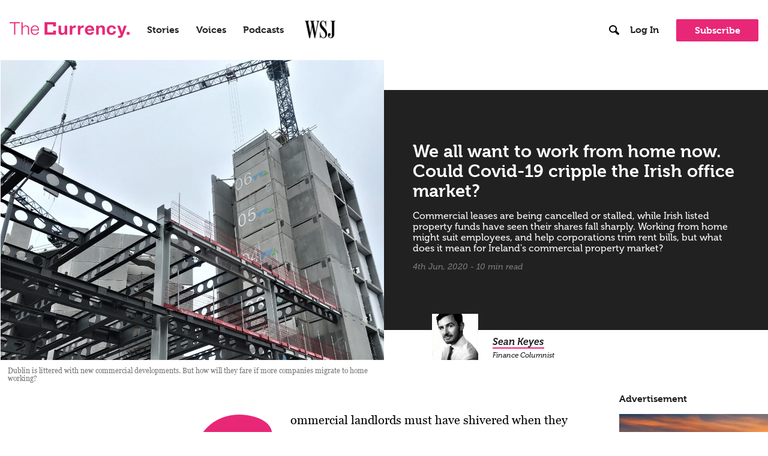

--- FILE ---
content_type: text/html; charset=UTF-8
request_url: https://thecurrency.news/articles/18210/we-all-want-to-work-from-home-now-could-covid-19-cripple-the-irish-office-market/
body_size: 29134
content:
<!doctype html>
<html lang="en-US" class="no-js">
<head>
    <meta charset="UTF-8">
    <title>We all want to work from home now. Could Covid-19 cripple the Irish office market? - The Currency :The Currency</title>

    <link href="//www.google-analytics.com" rel="dns-prefetch">
    <link href="https://thecurrency.news/wp-content/themes/currency-theme/assets/img/favicon/favicon.ico" rel="shortcut icon">
    <link rel="apple-touch-icon" sizes="180x180" href="https://thecurrency.news/wp-content/themes/currency-theme/assets/img/favicon/apple-touch-icon.png">
    <link rel="icon" type="image/png" sizes="32x32" href="https://thecurrency.news/wp-content/themes/currency-theme/assets/img/favicon/favicon-32x32.png">
    <link rel="icon" type="image/png" sizes="16x16" href="https://thecurrency.news/wp-content/themes/currency-theme/assets/img/favicon/favicon-16x16.png">
    <link rel="manifest" href="https://thecurrency.news/wp-content/themes/currency-theme/assets/img/favicon/site.webmanifest">
    <link rel="mask-icon" href="https://thecurrency.news/wp-content/themes/currency-theme/assets/img/favicon/safari-pinned-tab.svg" color="#5bbad5">
    <meta name="msapplication-TileColor" content="#da532c">
    <meta name="theme-color" content="#ffffff">

    <meta http-equiv="X-UA-Compatible" content="IE=edge,chrome=1">
    <meta name="viewport" content="width=device-width, initial-scale=1.0">
    <meta name="description" content="Power is knowing">
	<meta name='robots' content='index, follow, max-image-preview:large, max-snippet:-1, max-video-preview:-1' />

	<!-- This site is optimized with the Yoast SEO plugin v26.6 - https://yoast.com/wordpress/plugins/seo/ -->
	<link rel="canonical" href="https://thecurrency.news/articles/18210/we-all-want-to-work-from-home-now-could-covid-19-cripple-the-irish-office-market/" />
	<meta property="og:locale" content="en_US" />
	<meta property="og:type" content="article" />
	<meta property="og:title" content="We all want to work from home now. Could Covid-19 cripple the Irish office market? - The Currency" />
	<meta property="og:description" content="Commercial landlords must have shivered when they heard Twitter&#8217;s CEO, Jack Dorsey, tell his employees last month that they could stay working from home indefinitely.&nbsp; “If our employees are in a role and situation that enables them to work from home and they want to continue to do so forever, we will make that happen”,... View Article" />
	<meta property="og:url" content="https://thecurrency.news/articles/18210/we-all-want-to-work-from-home-now-could-covid-19-cripple-the-irish-office-market/" />
	<meta property="og:site_name" content="The Currency" />
	<meta property="article:published_time" content="2020-06-04T04:02:00+00:00" />
	<meta property="og:image" content="https://thecurrency.news/wp-content/uploads/2020/06/IMG_1174-scaled-1.jpg" />
	<meta property="og:image:width" content="2560" />
	<meta property="og:image:height" content="1920" />
	<meta property="og:image:type" content="image/jpeg" />
	<meta name="author" content="Sean Keyes" />
	<meta name="twitter:card" content="summary_large_image" />
	<meta name="twitter:creator" content="@thecurrency" />
	<meta name="twitter:site" content="@thecurrency" />
	<meta name="twitter:label1" content="Written by" />
	<meta name="twitter:data1" content="Sean Keyes" />
	<meta name="twitter:label2" content="Est. reading time" />
	<meta name="twitter:data2" content="14 minutes" />
	<script type="application/ld+json" class="yoast-schema-graph">{"@context":"https://schema.org","@graph":[{"@type":"WebPage","@id":"https://thecurrency.news/articles/18210/we-all-want-to-work-from-home-now-could-covid-19-cripple-the-irish-office-market/","url":"https://thecurrency.news/articles/18210/we-all-want-to-work-from-home-now-could-covid-19-cripple-the-irish-office-market/","name":"We all want to work from home now. Could Covid-19 cripple the Irish office market? - The Currency","isPartOf":{"@id":"https://thecurrency.news/#website"},"primaryImageOfPage":{"@id":"https://thecurrency.news/articles/18210/we-all-want-to-work-from-home-now-could-covid-19-cripple-the-irish-office-market/#primaryimage"},"image":{"@id":"https://thecurrency.news/articles/18210/we-all-want-to-work-from-home-now-could-covid-19-cripple-the-irish-office-market/#primaryimage"},"thumbnailUrl":"https://thecurrency.news/wp-content/uploads/2020/06/IMG_1174-scaled-1.jpg","datePublished":"2020-06-04T04:02:00+00:00","author":{"@id":"https://thecurrency.news/#/schema/person/fb95f28849682a00679e6fc7457d33b4"},"breadcrumb":{"@id":"https://thecurrency.news/articles/18210/we-all-want-to-work-from-home-now-could-covid-19-cripple-the-irish-office-market/#breadcrumb"},"inLanguage":"en-US","potentialAction":[{"@type":"ReadAction","target":["https://thecurrency.news/articles/18210/we-all-want-to-work-from-home-now-could-covid-19-cripple-the-irish-office-market/"]}]},{"@type":"ImageObject","inLanguage":"en-US","@id":"https://thecurrency.news/articles/18210/we-all-want-to-work-from-home-now-could-covid-19-cripple-the-irish-office-market/#primaryimage","url":"https://thecurrency.news/wp-content/uploads/2020/06/IMG_1174-scaled-1.jpg","contentUrl":"https://thecurrency.news/wp-content/uploads/2020/06/IMG_1174-scaled-1.jpg","width":2560,"height":1920,"caption":"Dublin is littered with new commercial developments. But how will they fare if more companies migrate to home working?"},{"@type":"BreadcrumbList","@id":"https://thecurrency.news/articles/18210/we-all-want-to-work-from-home-now-could-covid-19-cripple-the-irish-office-market/#breadcrumb","itemListElement":[{"@type":"ListItem","position":1,"name":"Home","item":"https://thecurrency.news/"},{"@type":"ListItem","position":2,"name":"We all want to work from home now. Could Covid-19 cripple the Irish office market?"}]},{"@type":"WebSite","@id":"https://thecurrency.news/#website","url":"https://thecurrency.news/","name":"The Currency","description":"Power is knowing","potentialAction":[{"@type":"SearchAction","target":{"@type":"EntryPoint","urlTemplate":"https://thecurrency.news/?s={search_term_string}"},"query-input":{"@type":"PropertyValueSpecification","valueRequired":true,"valueName":"search_term_string"}}],"inLanguage":"en-US"},{"@type":"Person","@id":"https://thecurrency.news/#/schema/person/fb95f28849682a00679e6fc7457d33b4","name":"Sean Keyes","image":{"@type":"ImageObject","inLanguage":"en-US","@id":"https://thecurrency.news/#/schema/person/image/","url":"https://thecurrency.news/wp-content/uploads/2020/11/keyes-square-120x120.jpg","contentUrl":"https://thecurrency.news/wp-content/uploads/2020/11/keyes-square-120x120.jpg","caption":"Sean Keyes"},"description":"Sean Keyes is Finance Columnist with The Currency. A specialist in equity research he writes on the Irish and international stock markets, bringing his rigorous analytical skills to in-depth profiles of major companies and sectors. Sean made his first successful investment at the tender age of just 11 years old. Since then, he’s been obsessed with learning about the markets. His obsession led him to the UK’s best-selling financial magazine, MoneyWeek, where he worked for many years as an editor. In 2015, he joined Agora Financial UK, where he wrote financial newsletters focused on technology stocks and small caps. He is now executive director of Progress Ireland. Sean graduated from Trinity College Dublin with a BA in Economics and Political Science, and from University College Dublin with an MA in Economics.","url":"https://thecurrency.news/articles/by/keyes/"}]}</script>
	<!-- / Yoast SEO plugin. -->


<link rel='dns-prefetch' href='//use.typekit.net' />
<link rel="alternate" title="oEmbed (JSON)" type="application/json+oembed" href="https://thecurrency.news/wp-json/oembed/1.0/embed?url=https%3A%2F%2Fthecurrency.news%2Farticles%2F18210%2Fwe-all-want-to-work-from-home-now-could-covid-19-cripple-the-irish-office-market%2F" />
<link rel="alternate" title="oEmbed (XML)" type="text/xml+oembed" href="https://thecurrency.news/wp-json/oembed/1.0/embed?url=https%3A%2F%2Fthecurrency.news%2Farticles%2F18210%2Fwe-all-want-to-work-from-home-now-could-covid-19-cripple-the-irish-office-market%2F&#038;format=xml" />
<style id='wp-img-auto-sizes-contain-inline-css' type='text/css'>
img:is([sizes=auto i],[sizes^="auto," i]){contain-intrinsic-size:3000px 1500px}
/*# sourceURL=wp-img-auto-sizes-contain-inline-css */
</style>
<style id='wp-emoji-styles-inline-css' type='text/css'>

	img.wp-smiley, img.emoji {
		display: inline !important;
		border: none !important;
		box-shadow: none !important;
		height: 1em !important;
		width: 1em !important;
		margin: 0 0.07em !important;
		vertical-align: -0.1em !important;
		background: none !important;
		padding: 0 !important;
	}
/*# sourceURL=wp-emoji-styles-inline-css */
</style>
<style id='wp-block-library-inline-css' type='text/css'>
:root{--wp-block-synced-color:#7a00df;--wp-block-synced-color--rgb:122,0,223;--wp-bound-block-color:var(--wp-block-synced-color);--wp-editor-canvas-background:#ddd;--wp-admin-theme-color:#007cba;--wp-admin-theme-color--rgb:0,124,186;--wp-admin-theme-color-darker-10:#006ba1;--wp-admin-theme-color-darker-10--rgb:0,107,160.5;--wp-admin-theme-color-darker-20:#005a87;--wp-admin-theme-color-darker-20--rgb:0,90,135;--wp-admin-border-width-focus:2px}@media (min-resolution:192dpi){:root{--wp-admin-border-width-focus:1.5px}}.wp-element-button{cursor:pointer}:root .has-very-light-gray-background-color{background-color:#eee}:root .has-very-dark-gray-background-color{background-color:#313131}:root .has-very-light-gray-color{color:#eee}:root .has-very-dark-gray-color{color:#313131}:root .has-vivid-green-cyan-to-vivid-cyan-blue-gradient-background{background:linear-gradient(135deg,#00d084,#0693e3)}:root .has-purple-crush-gradient-background{background:linear-gradient(135deg,#34e2e4,#4721fb 50%,#ab1dfe)}:root .has-hazy-dawn-gradient-background{background:linear-gradient(135deg,#faaca8,#dad0ec)}:root .has-subdued-olive-gradient-background{background:linear-gradient(135deg,#fafae1,#67a671)}:root .has-atomic-cream-gradient-background{background:linear-gradient(135deg,#fdd79a,#004a59)}:root .has-nightshade-gradient-background{background:linear-gradient(135deg,#330968,#31cdcf)}:root .has-midnight-gradient-background{background:linear-gradient(135deg,#020381,#2874fc)}:root{--wp--preset--font-size--normal:16px;--wp--preset--font-size--huge:42px}.has-regular-font-size{font-size:1em}.has-larger-font-size{font-size:2.625em}.has-normal-font-size{font-size:var(--wp--preset--font-size--normal)}.has-huge-font-size{font-size:var(--wp--preset--font-size--huge)}.has-text-align-center{text-align:center}.has-text-align-left{text-align:left}.has-text-align-right{text-align:right}.has-fit-text{white-space:nowrap!important}#end-resizable-editor-section{display:none}.aligncenter{clear:both}.items-justified-left{justify-content:flex-start}.items-justified-center{justify-content:center}.items-justified-right{justify-content:flex-end}.items-justified-space-between{justify-content:space-between}.screen-reader-text{border:0;clip-path:inset(50%);height:1px;margin:-1px;overflow:hidden;padding:0;position:absolute;width:1px;word-wrap:normal!important}.screen-reader-text:focus{background-color:#ddd;clip-path:none;color:#444;display:block;font-size:1em;height:auto;left:5px;line-height:normal;padding:15px 23px 14px;text-decoration:none;top:5px;width:auto;z-index:100000}html :where(.has-border-color){border-style:solid}html :where([style*=border-top-color]){border-top-style:solid}html :where([style*=border-right-color]){border-right-style:solid}html :where([style*=border-bottom-color]){border-bottom-style:solid}html :where([style*=border-left-color]){border-left-style:solid}html :where([style*=border-width]){border-style:solid}html :where([style*=border-top-width]){border-top-style:solid}html :where([style*=border-right-width]){border-right-style:solid}html :where([style*=border-bottom-width]){border-bottom-style:solid}html :where([style*=border-left-width]){border-left-style:solid}html :where(img[class*=wp-image-]){height:auto;max-width:100%}:where(figure){margin:0 0 1em}html :where(.is-position-sticky){--wp-admin--admin-bar--position-offset:var(--wp-admin--admin-bar--height,0px)}@media screen and (max-width:600px){html :where(.is-position-sticky){--wp-admin--admin-bar--position-offset:0px}}

/*# sourceURL=wp-block-library-inline-css */
</style><style id='global-styles-inline-css' type='text/css'>
:root{--wp--preset--aspect-ratio--square: 1;--wp--preset--aspect-ratio--4-3: 4/3;--wp--preset--aspect-ratio--3-4: 3/4;--wp--preset--aspect-ratio--3-2: 3/2;--wp--preset--aspect-ratio--2-3: 2/3;--wp--preset--aspect-ratio--16-9: 16/9;--wp--preset--aspect-ratio--9-16: 9/16;--wp--preset--color--black: #000000;--wp--preset--color--cyan-bluish-gray: #abb8c3;--wp--preset--color--white: #ffffff;--wp--preset--color--pale-pink: #f78da7;--wp--preset--color--vivid-red: #cf2e2e;--wp--preset--color--luminous-vivid-orange: #ff6900;--wp--preset--color--luminous-vivid-amber: #fcb900;--wp--preset--color--light-green-cyan: #7bdcb5;--wp--preset--color--vivid-green-cyan: #00d084;--wp--preset--color--pale-cyan-blue: #8ed1fc;--wp--preset--color--vivid-cyan-blue: #0693e3;--wp--preset--color--vivid-purple: #9b51e0;--wp--preset--gradient--vivid-cyan-blue-to-vivid-purple: linear-gradient(135deg,rgb(6,147,227) 0%,rgb(155,81,224) 100%);--wp--preset--gradient--light-green-cyan-to-vivid-green-cyan: linear-gradient(135deg,rgb(122,220,180) 0%,rgb(0,208,130) 100%);--wp--preset--gradient--luminous-vivid-amber-to-luminous-vivid-orange: linear-gradient(135deg,rgb(252,185,0) 0%,rgb(255,105,0) 100%);--wp--preset--gradient--luminous-vivid-orange-to-vivid-red: linear-gradient(135deg,rgb(255,105,0) 0%,rgb(207,46,46) 100%);--wp--preset--gradient--very-light-gray-to-cyan-bluish-gray: linear-gradient(135deg,rgb(238,238,238) 0%,rgb(169,184,195) 100%);--wp--preset--gradient--cool-to-warm-spectrum: linear-gradient(135deg,rgb(74,234,220) 0%,rgb(151,120,209) 20%,rgb(207,42,186) 40%,rgb(238,44,130) 60%,rgb(251,105,98) 80%,rgb(254,248,76) 100%);--wp--preset--gradient--blush-light-purple: linear-gradient(135deg,rgb(255,206,236) 0%,rgb(152,150,240) 100%);--wp--preset--gradient--blush-bordeaux: linear-gradient(135deg,rgb(254,205,165) 0%,rgb(254,45,45) 50%,rgb(107,0,62) 100%);--wp--preset--gradient--luminous-dusk: linear-gradient(135deg,rgb(255,203,112) 0%,rgb(199,81,192) 50%,rgb(65,88,208) 100%);--wp--preset--gradient--pale-ocean: linear-gradient(135deg,rgb(255,245,203) 0%,rgb(182,227,212) 50%,rgb(51,167,181) 100%);--wp--preset--gradient--electric-grass: linear-gradient(135deg,rgb(202,248,128) 0%,rgb(113,206,126) 100%);--wp--preset--gradient--midnight: linear-gradient(135deg,rgb(2,3,129) 0%,rgb(40,116,252) 100%);--wp--preset--font-size--small: 13px;--wp--preset--font-size--medium: 20px;--wp--preset--font-size--large: 36px;--wp--preset--font-size--x-large: 42px;--wp--preset--spacing--20: 0.44rem;--wp--preset--spacing--30: 0.67rem;--wp--preset--spacing--40: 1rem;--wp--preset--spacing--50: 1.5rem;--wp--preset--spacing--60: 2.25rem;--wp--preset--spacing--70: 3.38rem;--wp--preset--spacing--80: 5.06rem;--wp--preset--shadow--natural: 6px 6px 9px rgba(0, 0, 0, 0.2);--wp--preset--shadow--deep: 12px 12px 50px rgba(0, 0, 0, 0.4);--wp--preset--shadow--sharp: 6px 6px 0px rgba(0, 0, 0, 0.2);--wp--preset--shadow--outlined: 6px 6px 0px -3px rgb(255, 255, 255), 6px 6px rgb(0, 0, 0);--wp--preset--shadow--crisp: 6px 6px 0px rgb(0, 0, 0);}:where(.is-layout-flex){gap: 0.5em;}:where(.is-layout-grid){gap: 0.5em;}body .is-layout-flex{display: flex;}.is-layout-flex{flex-wrap: wrap;align-items: center;}.is-layout-flex > :is(*, div){margin: 0;}body .is-layout-grid{display: grid;}.is-layout-grid > :is(*, div){margin: 0;}:where(.wp-block-columns.is-layout-flex){gap: 2em;}:where(.wp-block-columns.is-layout-grid){gap: 2em;}:where(.wp-block-post-template.is-layout-flex){gap: 1.25em;}:where(.wp-block-post-template.is-layout-grid){gap: 1.25em;}.has-black-color{color: var(--wp--preset--color--black) !important;}.has-cyan-bluish-gray-color{color: var(--wp--preset--color--cyan-bluish-gray) !important;}.has-white-color{color: var(--wp--preset--color--white) !important;}.has-pale-pink-color{color: var(--wp--preset--color--pale-pink) !important;}.has-vivid-red-color{color: var(--wp--preset--color--vivid-red) !important;}.has-luminous-vivid-orange-color{color: var(--wp--preset--color--luminous-vivid-orange) !important;}.has-luminous-vivid-amber-color{color: var(--wp--preset--color--luminous-vivid-amber) !important;}.has-light-green-cyan-color{color: var(--wp--preset--color--light-green-cyan) !important;}.has-vivid-green-cyan-color{color: var(--wp--preset--color--vivid-green-cyan) !important;}.has-pale-cyan-blue-color{color: var(--wp--preset--color--pale-cyan-blue) !important;}.has-vivid-cyan-blue-color{color: var(--wp--preset--color--vivid-cyan-blue) !important;}.has-vivid-purple-color{color: var(--wp--preset--color--vivid-purple) !important;}.has-black-background-color{background-color: var(--wp--preset--color--black) !important;}.has-cyan-bluish-gray-background-color{background-color: var(--wp--preset--color--cyan-bluish-gray) !important;}.has-white-background-color{background-color: var(--wp--preset--color--white) !important;}.has-pale-pink-background-color{background-color: var(--wp--preset--color--pale-pink) !important;}.has-vivid-red-background-color{background-color: var(--wp--preset--color--vivid-red) !important;}.has-luminous-vivid-orange-background-color{background-color: var(--wp--preset--color--luminous-vivid-orange) !important;}.has-luminous-vivid-amber-background-color{background-color: var(--wp--preset--color--luminous-vivid-amber) !important;}.has-light-green-cyan-background-color{background-color: var(--wp--preset--color--light-green-cyan) !important;}.has-vivid-green-cyan-background-color{background-color: var(--wp--preset--color--vivid-green-cyan) !important;}.has-pale-cyan-blue-background-color{background-color: var(--wp--preset--color--pale-cyan-blue) !important;}.has-vivid-cyan-blue-background-color{background-color: var(--wp--preset--color--vivid-cyan-blue) !important;}.has-vivid-purple-background-color{background-color: var(--wp--preset--color--vivid-purple) !important;}.has-black-border-color{border-color: var(--wp--preset--color--black) !important;}.has-cyan-bluish-gray-border-color{border-color: var(--wp--preset--color--cyan-bluish-gray) !important;}.has-white-border-color{border-color: var(--wp--preset--color--white) !important;}.has-pale-pink-border-color{border-color: var(--wp--preset--color--pale-pink) !important;}.has-vivid-red-border-color{border-color: var(--wp--preset--color--vivid-red) !important;}.has-luminous-vivid-orange-border-color{border-color: var(--wp--preset--color--luminous-vivid-orange) !important;}.has-luminous-vivid-amber-border-color{border-color: var(--wp--preset--color--luminous-vivid-amber) !important;}.has-light-green-cyan-border-color{border-color: var(--wp--preset--color--light-green-cyan) !important;}.has-vivid-green-cyan-border-color{border-color: var(--wp--preset--color--vivid-green-cyan) !important;}.has-pale-cyan-blue-border-color{border-color: var(--wp--preset--color--pale-cyan-blue) !important;}.has-vivid-cyan-blue-border-color{border-color: var(--wp--preset--color--vivid-cyan-blue) !important;}.has-vivid-purple-border-color{border-color: var(--wp--preset--color--vivid-purple) !important;}.has-vivid-cyan-blue-to-vivid-purple-gradient-background{background: var(--wp--preset--gradient--vivid-cyan-blue-to-vivid-purple) !important;}.has-light-green-cyan-to-vivid-green-cyan-gradient-background{background: var(--wp--preset--gradient--light-green-cyan-to-vivid-green-cyan) !important;}.has-luminous-vivid-amber-to-luminous-vivid-orange-gradient-background{background: var(--wp--preset--gradient--luminous-vivid-amber-to-luminous-vivid-orange) !important;}.has-luminous-vivid-orange-to-vivid-red-gradient-background{background: var(--wp--preset--gradient--luminous-vivid-orange-to-vivid-red) !important;}.has-very-light-gray-to-cyan-bluish-gray-gradient-background{background: var(--wp--preset--gradient--very-light-gray-to-cyan-bluish-gray) !important;}.has-cool-to-warm-spectrum-gradient-background{background: var(--wp--preset--gradient--cool-to-warm-spectrum) !important;}.has-blush-light-purple-gradient-background{background: var(--wp--preset--gradient--blush-light-purple) !important;}.has-blush-bordeaux-gradient-background{background: var(--wp--preset--gradient--blush-bordeaux) !important;}.has-luminous-dusk-gradient-background{background: var(--wp--preset--gradient--luminous-dusk) !important;}.has-pale-ocean-gradient-background{background: var(--wp--preset--gradient--pale-ocean) !important;}.has-electric-grass-gradient-background{background: var(--wp--preset--gradient--electric-grass) !important;}.has-midnight-gradient-background{background: var(--wp--preset--gradient--midnight) !important;}.has-small-font-size{font-size: var(--wp--preset--font-size--small) !important;}.has-medium-font-size{font-size: var(--wp--preset--font-size--medium) !important;}.has-large-font-size{font-size: var(--wp--preset--font-size--large) !important;}.has-x-large-font-size{font-size: var(--wp--preset--font-size--x-large) !important;}
/*# sourceURL=global-styles-inline-css */
</style>

<style id='classic-theme-styles-inline-css' type='text/css'>
/*! This file is auto-generated */
.wp-block-button__link{color:#fff;background-color:#32373c;border-radius:9999px;box-shadow:none;text-decoration:none;padding:calc(.667em + 2px) calc(1.333em + 2px);font-size:1.125em}.wp-block-file__button{background:#32373c;color:#fff;text-decoration:none}
/*# sourceURL=/wp-includes/css/classic-themes.min.css */
</style>
<link rel='stylesheet' id='dashicons-css' href='https://thecurrency.news/wp-includes/css/dashicons.min.css?ver=6.9' media='all' />
<link rel='stylesheet' id='wp-jquery-ui-dialog-css' href='https://thecurrency.news/wp-includes/css/jquery-ui-dialog.min.css?ver=6.9' media='all' />
<link rel='stylesheet' id='paid-membership-subscription-group-css' href='https://thecurrency.news/wp-content/plugins/paid-membership-subscription-group/public/css/paid-membership-subscription-group-public.css?ver=1.2.3' media='all' />
<link rel='stylesheet' id='ppress-frontend-css' href='https://thecurrency.news/wp-content/plugins/wp-user-avatar/assets/css/frontend.min.css?ver=4.16.8' media='all' />
<link rel='stylesheet' id='ppress-flatpickr-css' href='https://thecurrency.news/wp-content/plugins/wp-user-avatar/assets/flatpickr/flatpickr.min.css?ver=4.16.8' media='all' />
<link rel='stylesheet' id='ppress-select2-css' href='https://thecurrency.news/wp-content/plugins/wp-user-avatar/assets/select2/select2.min.css?ver=6.9' media='all' />
<link rel='stylesheet' id='html5blank-css' href='https://thecurrency.news/wp-content/themes/currency-theme/style.css?ver=1.0' media='all' />
<link rel='stylesheet' id='typekit-style-css' href='https://use.typekit.net/iqd8azx.css?ver=1.1.0' media='all' />
<link rel='stylesheet' id='theme-style-css' href='https://thecurrency.news/wp-content/themes/currency-theme/assets/css/theme.css?ver=1.9.1' media='all' />
<link rel='stylesheet' id='nelio-content-premium-series-default-css-css' href='https://thecurrency.news/wp-content/plugins/nelio-content-premium/includes/features/series/default.css?ver=4.1.0' media='all' />
<link rel='stylesheet' id='algolia-autocomplete-css' href='https://thecurrency.news/wp-content/plugins/search-by-algolia-instant-relevant-results/includes/../css/algolia-autocomplete.css?ver=2.11.3' media='screen' />
<link rel='stylesheet' id='wp-block-paragraph-css' href='https://thecurrency.news/wp-includes/blocks/paragraph/style.min.css?ver=6.9' media='all' />
<link rel='stylesheet' id='wp-block-heading-css' href='https://thecurrency.news/wp-includes/blocks/heading/style.min.css?ver=6.9' media='all' />
<link rel='stylesheet' id='wppb_stylesheet-css' href='https://thecurrency.news/wp-content/plugins/profile-builder/assets/css/style-front-end.css?ver=3.15.1' media='all' />
<script type="text/javascript" src="https://thecurrency.news/wp-includes/js/jquery/jquery.min.js?ver=3.7.1" id="jquery-core-js"></script>
<script type="text/javascript" src="https://thecurrency.news/wp-includes/js/jquery/jquery-migrate.min.js?ver=3.4.1" id="jquery-migrate-js"></script>
<script type="text/javascript" id="ajax-login-script-js-extra">
/* <![CDATA[ */
var ajax_login_object = {"ajaxurl":"https://thecurrency.news/wp-admin/admin-ajax.php","redirecturl":"https://thecurrency.news"};
//# sourceURL=ajax-login-script-js-extra
/* ]]> */
</script>
<script type="text/javascript" src="https://thecurrency.news/wp-content/themes/currency-theme/assets/js/lib/ajax-login-script.js?ver=1.9.1" id="ajax-login-script-js"></script>
<script type="text/javascript" src="https://thecurrency.news/wp-content/plugins/paid-membership-subscription-group/public/js/paid-membership-subscription-group-public.js?ver=1.2.3" id="paid-membership-subscription-group-js"></script>
<script type="text/javascript" src="https://thecurrency.news/wp-content/plugins/wp-user-avatar/assets/flatpickr/flatpickr.min.js?ver=4.16.8" id="ppress-flatpickr-js"></script>
<script type="text/javascript" src="https://thecurrency.news/wp-content/plugins/wp-user-avatar/assets/select2/select2.min.js?ver=4.16.8" id="ppress-select2-js"></script>
<script type="text/javascript" id="zxcvbn-async-js-extra">
/* <![CDATA[ */
var _zxcvbnSettings = {"src":"https://thecurrency.news/wp-includes/js/zxcvbn.min.js"};
//# sourceURL=zxcvbn-async-js-extra
/* ]]> */
</script>
<script type="text/javascript" src="https://thecurrency.news/wp-includes/js/zxcvbn-async.min.js?ver=1.0" id="zxcvbn-async-js"></script>
<script type="text/javascript" id="favorites-js-extra">
/* <![CDATA[ */
var favorites_data = {"ajaxurl":"https://thecurrency.news/wp-admin/admin-ajax.php","nonce":"a0aa2a319f","favorite":"\u003Ci class=\"bookmark\" title=\"Bookmark\"\u003E\u003Ci class=\"label\"\u003EBookmark\u003C/i\u003E\u003C/i\u003E","favorited":"\u003Ci class=\"bookmark active\" title=\"Remove bookmark\"\u003E\u003Ci class=\"label\"\u003ERemove bookmark\u003C/i\u003E\u003C/i\u003E","includecount":"","indicate_loading":"","loading_text":"Loading","loading_image":"","loading_image_active":"","loading_image_preload":"","cache_enabled":"1","button_options":{"button_type":"custom","custom_colors":true,"box_shadow":false,"include_count":false,"default":{"background_default":false,"border_default":false,"text_default":false,"icon_default":"#ffffff","count_default":false},"active":{"background_active":false,"border_active":false,"text_active":false,"icon_active":"#e82777","count_active":false}},"authentication_modal_content":"\u003Cp\u003EPlease login to add favorites.\u003C/p\u003E\n\u003Cp\u003E\u003Ca href=\"#\" data-favorites-modal-close\u003EDismiss this notice\u003C/a\u003E\u003C/p\u003E\n","authentication_redirect":"","dev_mode":"","logged_in":"","user_id":"0","authentication_redirect_url":"https://thecurrency.news/newsadmin/"};
//# sourceURL=favorites-js-extra
/* ]]> */
</script>
<script type="text/javascript" src="https://thecurrency.news/wp-content/plugins/favorites/assets/js/favorites.min.js?ver=2.3.6" id="favorites-js"></script>
<script type="text/javascript" src="https://thecurrency.news/wp-includes/js/underscore.min.js?ver=1.13.7" id="underscore-js"></script>
<script type="text/javascript" id="wp-util-js-extra">
/* <![CDATA[ */
var _wpUtilSettings = {"ajax":{"url":"/wp-admin/admin-ajax.php"}};
//# sourceURL=wp-util-js-extra
/* ]]> */
</script>
<script type="text/javascript" src="https://thecurrency.news/wp-includes/js/wp-util.min.js?ver=6.9" id="wp-util-js"></script>
<script type="text/javascript" src="https://thecurrency.news/wp-content/plugins/search-by-algolia-instant-relevant-results/includes/../js/algoliasearch/algoliasearch.jquery.min.js?ver=2.11.3" id="algolia-search-js"></script>
<script type="text/javascript" src="https://thecurrency.news/wp-content/plugins/search-by-algolia-instant-relevant-results/includes/../js/autocomplete.js/autocomplete.min.js?ver=2.11.3" id="algolia-autocomplete-js"></script>
<script type="text/javascript" src="https://thecurrency.news/wp-content/plugins/search-by-algolia-instant-relevant-results/includes/../js/autocomplete-noconflict.js?ver=2.11.3" id="algolia-autocomplete-noconflict-js"></script>
<script type="text/javascript" src="https://thecurrency.news/wp-content/themes/currency-theme/assets/js/lib/modernizr-2.7.1.min.js?ver=2.7.1" id="modernizr-js"></script>
<script type="text/javascript" src="https://thecurrency.news/wp-content/themes/currency-theme/assets/js/lib/infinite-scroll.pkgd.min.js?ver=3.0.6" id="infinite-scroll-js"></script>
<script type="text/javascript" src="https://thecurrency.news/wp-content/themes/currency-theme/assets/js/scripts.js?ver=1.9.1" id="themescripts-js"></script>
<link rel="https://api.w.org/" href="https://thecurrency.news/wp-json/" /><link rel="alternate" title="JSON" type="application/json" href="https://thecurrency.news/wp-json/wp/v2/posts/18210" />        <script type="text/javascript">
            window.header_section = {"section_title":" Business insights that are on the money \u2013 The Currency + The Wall Street Journal","section_subtitle":"Join today and get full access to The Currency and The Wall Street Journal \u2013 in-depth stories, expert commentary, and podcasts on the issues that matter.","subscriptions":[{"subscription_name":"Monthly Membership","subscription_price":"5","subscription_description":"Sign up today and get full access to The Currency and The Wall Street Journal for only \u20ac5 for the first month. Then \u20ac25 per month after the offer ends.","cta":{"title":"Subscribe","url":"\/register?subscription_plan=20977&single_plan=yes","target":""}},{"subscription_name":"Annual Membership","subscription_price":"200","subscription_description":"Introductory offer: Sign up today and get two premium memberships for the price of one. Pay \u20ac200 with full complimentary access to The Wall Street Journal.","cta":{"title":"Subscribe","url":"\/register?subscription_plan=21117&single_plan=yes","target":""}}],"section_description":"<p>All memberships are automatically renewed. Memberships can be cancelled at any time by emailing members@thecurrency.news.<\/p>\n<h5 style=\"font-weight: 800; margin-top: 2rem; margin-bottom: 0.5rem;\">Are you a business looking for multiple memberships or would you like to purchase a Gift membership?<\/h5>\n<p style=\"margin-top: 0;\">Contact us at <a style=\"text-decoration: underline;\" href=\"mailto:members@thecurrency.news?Subject=Business%20Membership\">members@thecurrency.news<\/a><\/p>\n"};
        </script>
            <style>
            .wsj-logo a {
                display: block;
                width: 56px;
                height: 32px;
                color: transparent !important;
                box-sizing: content-box;
                position: relative;
            }

            .wsj-logo a::after {
                content: "";
                display: block;
                height: 30px;
                width: 100%;
                background-image: url('https://thecurrency.news/wp-content/themes/currency-theme/assets/img/wsj_logo.png');
                background-size: contain;
                background-repeat: no-repeat;
                background-position: center;
                position: absolute;
                top: 0;
                left: 0;
            }

            /* media max width 1280px */
            @media screen and (max-width: 1280px) {
                .wsj-logo a {
                    width: 100%;
                }
            }
        </style>
        <script type="text/javascript">var algolia = {"debug":false,"application_id":"5OGP6C2P6C","search_api_key":"f1d2a1b31f7b07d8ce9a393f22e43331","powered_by_enabled":true,"query":"","autocomplete":{"sources":[{"index_id":"posts_post","index_name":"prod_thecurrencyposts_post","label":"Posts","admin_name":"Posts","position":10,"max_suggestions":100,"tmpl_suggestion":"autocomplete-post-suggestion","enabled":true}],"input_selector":"input[name='s']:not('.no-autocomplete')"},"indices":{"posts_post":{"name":"prod_thecurrencyposts_post","id":"posts_post","enabled":true,"replicas":[]}}};</script><script type="text/html" id="tmpl-autocomplete-header"></script>

<script type="text/html" id="tmpl-autocomplete-post-suggestion">
  <a class="search-link" href="{{ data.permalink }}" title="{{ data.post_title }}">
		<# if ( data.images.thumbnail ) { #>
			<div class="search-post-thumbnail">
				<figure style="background-image:url('{{ data.images.thumbnail.url }}');"></figure>
			</div>
	  <# } #>
		<div class="search-post-attributes">
		  <h2 class="search-post-title">{{{ data._highlightResult.post_title.value }}}</h2>
		  <# if ( data._snippetResult['content'] ) { #>
			<p class="search-post-content">{{{ data._snippetResult.content.value }}}</p>
			<# } #>
			<div class="search-author-box">
				<h5 class="author-name">{{{ data.post_author.display_name }}}</h5>
				<h5 class="post-date">{{{ data.post_date_formatted }}}</h5>
			</div>
		</div>
  </a>
</script>

<script type="text/html" id="tmpl-autocomplete-term-suggestion">
  <a class="suggestion-link" href="{{ data.permalink }}" title="{{ data.name }}">
	<svg viewBox="0 0 21 21" width="21" height="21">
	  <svg width="21" height="21" viewBox="0 0 21 21">
		<path
			d="M4.662 8.72l-1.23 1.23c-.682.682-.68 1.792.004 2.477l5.135 5.135c.7.693 1.8.688 2.48.005l1.23-1.23 5.35-5.346c.31-.31.54-.92.51-1.36l-.32-4.29c-.09-1.09-1.05-2.06-2.15-2.14l-4.3-.33c-.43-.03-1.05.2-1.36.51l-.79.8-2.27 2.28-2.28 2.27zm9.826-.98c.69 0 1.25-.56 1.25-1.25s-.56-1.25-1.25-1.25-1.25.56-1.25 1.25.56 1.25 1.25 1.25z"
			fill-rule="evenodd"></path>
	  </svg>
	</svg>
	<span class="suggestion-post-title">{{{ data._highlightResult.name.value }}}</span>
  </a>
</script>

<script type="text/html" id="tmpl-autocomplete-user-suggestion">
  <a class="suggestion-link user-suggestion-link" href="{{ data.posts_url }}" title="{{ data.display_name }}">
	<# if ( data.avatar_url ) { #>
	  <img class="suggestion-user-thumbnail" src="{{ data.avatar_url }}" alt="{{ data.display_name }}">
	  <# } #>

		<span class="suggestion-post-title">{{{ data._highlightResult.display_name.value }}}</span>
  </a>
</script>

<script type="text/html" id="tmpl-autocomplete-footer"></script>

<script type="text/html" id="tmpl-autocomplete-empty">
  <div class="autocomplete-empty">
	  No results match 		{{ data.query }}
  </div>
</script>

<script type="text/javascript">
  jQuery(function () {
	/* init Algolia client */
	var client = algoliasearch(algolia.application_id, algolia.search_api_key);

	/* setup default sources */
	var sources = [];
	jQuery.each(algolia.autocomplete.sources, function (i, config) {
	  var suggestion_template = wp.template(config['tmpl_suggestion']);
	  sources.push({
		source: algoliaAutocomplete.sources.hits(client.initIndex(config['index_name']), {
		  hitsPerPage: config['max_suggestions'],
		  attributesToSnippet: [
			'content:10'
		  ],
		  highlightPreTag: '__ais-highlight__',
		  highlightPostTag: '__/ais-highlight__'
		}),
		templates: {
		  header: function () {
			return wp.template('autocomplete-header')({
			  label: _.escape(config['label'])
			});
		  },
		  suggestion: function (hit) {
      if(hit.escaped === true) {
        return suggestion_template(hit);
      }
      hit.escaped = true;

			for (var key in hit._highlightResult) {
			  /* We do not deal with arrays. */
			  if (typeof hit._highlightResult[key].value !== 'string') {
				continue;
			  }
			  hit._highlightResult[key].value = _.escape(hit._highlightResult[key].value);
			  hit._highlightResult[key].value = hit._highlightResult[key].value.replace(/__ais-highlight__/g, '<em>').replace(/__\/ais-highlight__/g, '</em>');
			}

			for (var key in hit._snippetResult) {
			  /* We do not deal with arrays. */
			  if (typeof hit._snippetResult[key].value !== 'string') {
				continue;
			  }

			  hit._snippetResult[key].value = _.escape(hit._snippetResult[key].value);
			  hit._snippetResult[key].value = hit._snippetResult[key].value.replace(/__ais-highlight__/g, '<em>').replace(/__\/ais-highlight__/g, '</em>');
			}

			return suggestion_template(hit);
		  }
		}
	  });

	});

	/* Setup dropdown menus */
	jQuery(algolia.autocomplete.input_selector).each(function (i) {
	  var $searchInput = jQuery(this);

	  var config = {
			debug: algolia.debug,
			// debug: true,
			hint: false,
			openOnFocus: true,
			appendTo: 'body',
			templates: {
				empty: wp.template('autocomplete-empty')
			}
	  };

	  if (algolia.powered_by_enabled) {
			config.templates.footer = wp.template('autocomplete-footer');
		}

	  /* Instantiate autocomplete.js */
	  var autocomplete = algoliaAutocomplete($searchInput[0], config, sources)
	  .on('autocomplete:selected', function (e, suggestion) {
		/* Redirect the user when we detect a suggestion selection. */
		window.location.href = suggestion.permalink;
		})
		.on('autocomplete:shown', function () {
			let height = jQuery('.algolia-autocomplete').css('height');
			jQuery('.height-search-results').height(height);
		})
		.on('autocomplete:updated', function () {
			let height = jQuery('.algolia-autocomplete').css('height');
			jQuery('.height-search-results').height(height);
		})
		.on('autocomplete:closed', function () {
			let height = jQuery('.algolia-autocomplete').css('height');
			jQuery('.height-search-results').height(height);
		});

	  /* Force the dropdown to be re-drawn on scroll to handle fixed containers. */
	  jQuery(window).scroll(function() {
			if(autocomplete.autocomplete.getWrapper().style.display === "block") {
				autocomplete.autocomplete.close();
				autocomplete.autocomplete.open();
			}
	  });
	});

	jQuery(document).on("click", ".algolia-powered-by-link", function (e) {
	  e.preventDefault();
	  window.location = "https://www.algolia.com/?utm_source=WordPress&utm_medium=extension&utm_content=" + window.location.hostname + "&utm_campaign=poweredby";
	});

	});

	jQuery(document).ready(function () {
		if(isInPage(document.querySelector(".search-input"))){
			jQuery(".search-input").on('keyup keypress', (event)=>{
				let keyCode = event.keyCode || event.which;
				if (keyCode === 13) { 
					event.preventDefault();
					return false;
				}
			});
		}
	});
</script>
	
        <!-- Facebook Pixel Code -->
        <script>
            !function (f, b, e, v, n, t, s) {
                if (f.fbq) return;
                n = f.fbq = function () {
                    n.callMethod ?
                        n.callMethod.apply(n, arguments) : n.queue.push(arguments)
                };
                if (!f._fbq) f._fbq = n;
                n.push = n;
                n.loaded = !0;
                n.version = '2.0';
                n.queue = [];
                t = b.createElement(e);
                t.async = !0;
                t.src = v;
                s = b.getElementsByTagName(e)[0];
                s.parentNode.insertBefore(t, s)
            }(window, document, 'script',
                'https://connect.facebook.net/en_US/fbevents.js');
            fbq('init', '648701235894085');
            fbq('track', 'PageView');
        </script>
        <noscript><img height="1" width="1" src="https://www.facebook.com/tr?id=648701235894085&ev=PageView&noscript=1"/></noscript>
        <!-- End Facebook Pixel Code -->

        <script async src=https://tag.clearbitscripts.com/v1/pk_5a618fc2ff96309175104905a9f6566d/tags.js></script>

        <!-- Google tag (gtag.js) 30 may 2024 -->
        <script async src="https://www.googletagmanager.com/gtag/js?id=G-GQ5NJH35QN"></script>
        <script async>
            window.dataLayer = window.dataLayer || [];
            function gtag(){dataLayer.push(arguments);}
            gtag('js', new Date());

            gtag('config', 'G-GQ5NJH35QN');

            // Custom events for tracking ads and views
            tce_gtag_events = {
                banner: function( section ) {
                    gtag('event', 'tce_'+section+'_banner_click', {
                        'app_name': 'website',
                        'section': section,
                        'page_id': '18210',
                        'page_location': 'https://thecurrency.news/articles/18210/we-all-want-to-work-from-home-now-could-covid-19-cripple-the-irish-office-market/',
                        'page_title': 'We all want to work from home now. Could Covid-19 cripple the Irish office market?'
                    });

                    console.log('banner event trigger');
                },
                view: function( section ) {
                    gtag('event', 'tce_'+section+'_view', {
                        'app_name': 'website',
                        'section': section,
                        'page_id': '18210',
                        'page_location': 'https://thecurrency.news/articles/18210/we-all-want-to-work-from-home-now-could-covid-19-cripple-the-irish-office-market/',
                        'page_title': 'We all want to work from home now. Could Covid-19 cripple the Irish office market?'
                    });
                    console.log('view event trigger');
                },
                podcast_play: function(title="", author="") {
                    gtag('event', 'tce_podcast_play', {
                        'app_name': 'website',
                        'page_id': '18210',
                        'page_location': 'https://thecurrency.news/articles/18210/we-all-want-to-work-from-home-now-could-covid-19-cripple-the-irish-office-market/',
                        'page_title': 'We all want to work from home now. Could Covid-19 cripple the Irish office market?',
                        'podcast_title': title,
                        'podcast_author': author,
                    });
                    console.log('podcast play event trigger');
                }
            }
        </script>

            <meta property="og:type" content="website">
        <meta name="twitter:card" content="summary_large_image"/>
        <meta name="twitter:url" content="https://thecurrency.news/articles/18210/we-all-want-to-work-from-home-now-could-covid-19-cripple-the-irish-office-market/"/>
        <meta name="twitter:title" content="We all want to work from home now. Could Covid-19 cripple the Irish office market?"/>
        <meta name="twitter:image" content="https://thecurrency.news/wp-content/uploads/2020/06/IMG_1174-scaled-1.jpg"/>
        <meta name="twitter:site" content="@thecurrency"/>
        <meta name="twitter:creator" content="@thecurrency"/>

	
	<style>
    	.newsletter-footer .newsletter-footer__content h2 {
        	color: #fff;
        }
    </style>
<link rel='stylesheet' id='pms-style-front-end-css' href='https://thecurrency.news/wp-content/plugins/paid-member-subscriptions/assets/css/style-front-end.css?ver=2.16.2' media='all' />
<link rel='stylesheet' id='pms-group-memberships-style-front-css' href='https://thecurrency.news/wp-content/plugins/paid-member-subscriptions-pro/add-ons-pro/group-memberships/assets/css/style-front-end.css?ver=6.9' media='all' />
<link rel='stylesheet' id='pms-tax-style-front-css' href='https://thecurrency.news/wp-content/plugins/paid-member-subscriptions-pro/add-ons-pro/tax/assets/css/front-end.css?ver=6.9' media='all' />
</head>
<body class="wp-singular post-template-default single single-post postid-18210 single-format-standard wp-theme-currency-theme we-all-want-to-work-from-home-now-could-covid-19-cripple-the-irish-office-market">

    <!-- Google Tag Manager (noscript) -->
    <noscript>
        <iframe src="https://www.googletagmanager.com/ns.html?id=GTM-NGGFQBG"
                height="0" width="0" style="display:none;visibility:hidden"></iframe>
    </noscript>
    <!-- End Google Tag Manager (noscript) -->

    <!-- LinkedIn Pixel -->
    <script type="text/javascript"> _linkedin_partner_id = "1996649"; window._linkedin_data_partner_ids = window._linkedin_data_partner_ids || []; window._linkedin_data_partner_ids.push(_linkedin_partner_id); </script><script type="text/javascript"> (function(l) { if (!l){window.lintrk = function(a,b){window.lintrk.q.push([a,b])}; window.lintrk.q=[]} var s = document.getElementsByTagName("script")[0]; var b = document.createElement("script"); b.type = "text/javascript";b.async = true; b.src = "https://snap.licdn.com/li.lms-analytics/insight.min.js"; s.parentNode.insertBefore(b, s);})(window.lintrk); </script> <noscript> <img height="1" width="1" style="display:none;" alt="" src="https://px.ads.linkedin.com/collect/?pid=1996649&fmt=gif" /> </noscript>
    <!-- End of LinkedIn Pixel -->

<!-- nav -->
<nav class="nav" role="navigation">
    <div class="menu">
        <a class="logo-responsive" href="https://thecurrency.news">
            <img src="https://thecurrency.news/wp-content/themes/currency-theme/assets/img/Monogram-dark.svg" alt="Logo">
        </a>
        <div class="sub-menu left">
            <a class="logo" href="https://thecurrency.news">
                <img src="https://thecurrency.news/wp-content/themes/currency-theme/assets/img/Logo-dark.svg" alt="Logo">
            </a>
			<ul><li id="menu-item-23239" class="menu-item menu-item-type-post_type menu-item-object-page menu-item-23239"><a href="https://thecurrency.news/?page_id=22765&#038;preview_id=22765">Stories</a></li>
<li id="menu-item-34727" class="menu-item menu-item-type-post_type menu-item-object-page menu-item-34727"><a href="https://thecurrency.news/voices/">Voices</a></li>
<li id="menu-item-23237" class="menu-item menu-item-type-post_type menu-item-object-page menu-item-23237"><a href="https://thecurrency.news/podcasts/">Podcasts</a></li>
<li id="menu-item-214639" class="wsj-logo menu-item menu-item-type-custom menu-item-object-custom menu-item-214639"><a href="https://www.wsj.com/">WSJ</a></li>
</ul>        </div>
		        <div class="sub-menu right light-theme">
			<ul><li id="menu-item-23235" class="search-menu menu-item menu-item-type-post_type menu-item-object-page menu-item-23235"><a href="https://thecurrency.news/search/">Search</a></li>
<li id="menu-item-23716" class="login-menu-item menu-item menu-item-type-custom menu-item-object-custom menu-item-23716"><a href="#/">Log In</a></li>
<li id="menu-item-23234" class="subscribe-cta menu-item menu-item-type-post_type menu-item-object-page menu-item-23234"><a href="https://thecurrency.news/pricing/">Subscribe</a></li>
</ul>        </div>
        <div class="spring hide-above-1280"></div>
		
        <div class="search-menu responsive-btn"><a href="https://thecurrency.news/search"></a></div>
        <div class="my-account-menu responsive-btn login-popup-trigger"><a href="#"></a></div>
        <button type="button" class="nav-menu-btn">
            <span class="icon-bar"></span>
        </button>
    </div>
</nav>
<!-- /nav -->

<nav class="mobile-nav">
    <div class="sub-menu">
		<ul><li class="menu-item menu-item-type-post_type menu-item-object-page menu-item-23239"><a href="https://thecurrency.news/?page_id=22765&#038;preview_id=22765">Stories</a></li>
<li class="menu-item menu-item-type-post_type menu-item-object-page menu-item-34727"><a href="https://thecurrency.news/voices/">Voices</a></li>
<li class="menu-item menu-item-type-post_type menu-item-object-page menu-item-23237"><a href="https://thecurrency.news/podcasts/">Podcasts</a></li>
<li class="wsj-logo menu-item menu-item-type-custom menu-item-object-custom menu-item-214639"><a href="https://www.wsj.com/">WSJ</a></li>
</ul>    </div>
    <div class="social-links-box">
        <h4 class="social-cta">Follow Us</h4>
        <div class="social-links__icons">
            <a href="https://twitter.com/thecurrency" target="_blank" rel="noopener noreferrer">
                <img src="https://thecurrency.news/wp-content/themes/currency-theme/assets/img/x.svg">
            </a>
            <a href="https://instagram.com/the_currency_news" target="_blank" rel="noopener noreferrer">
                <img src="https://thecurrency.news/wp-content/themes/currency-theme/assets/img/instagram.svg">
            </a>
            <a href="https://www.linkedin.com/company/20565499/" target="_blank" rel="noopener noreferrer">
                <img src="https://thecurrency.news/wp-content/themes/currency-theme/assets/img/linkedin.svg">
            </a>
            <a href="https://www.facebook.com/pages/category/Publisher/The-Currency-105871317435069/" target="_blank" rel="noopener noreferrer">
                <img src="https://thecurrency.news/wp-content/themes/currency-theme/assets/img/facebook.svg">
            </a>
        </div>
    </div>
    </nav>
<style>
    .category-main {
        position: relative;
        max-width: 1279px;
        margin: 0 auto;
    }

    .category-main aside.inner-container {
        position: absolute;
        top: 35px;
        right: 0;
        max-width: 247.75px;
        margin: 0 auto;
        padding: 0 0 32px;
    }

    .category-main aside.inner-container .advert-banner {
        padding: 0;
    }

    .article-wrapper[with-ad] .currency-article>*:first-child {
        min-height: 634px;
    }

    .single-post article>h1,
    .single-post article .wp-block-group h1,
    .single-post article .wp-block-media-text h1,
    .single-post article h2,
    .single-post article>h3,
    .single-post article .wp-block-group h3,
    .single-post article .wp-block-media-text h3,
    .single-post article h4,
    .single-post article h5,
    .single-post article h6,
    .single-post article>p,
    .single-post article .wp-block-group p,
    .single-post article .wp-block-media-text p,
    .single-post article ul,
    .single-post article ol,
    .single-post article .has-media-on-the-left,
    .single-post article .has-media-on-the-right,
    .single-post article .wp-block-image,
    .single-post article iframe,
    .single-post article figure,
    .single-post article .article-width {
        max-width: 640px;
    }

    @media screen and (max-width: 1279px) {
        .category-main {
            display: block;
        }

        .category-main aside.inner-container {
            position: static;
            max-width: 640px;
            padding: 16px;
        }
    }
</style>

<main role="main">
                <!-- Preview solution for acf! Workaround by using get_post_meta instead of ACF's functions https://support.advancedcustomfields.com/forums/topic/preview-solution/page/3/ -->
                                    
            
            
            <!-- header -->
            <header class="header clear" role="banner">

                <!-- post thumbnail -->
                                    <div
                        class="header-articles__main-image-container ">
                        <a href="https://thecurrency.news/articles/18210/we-all-want-to-work-from-home-now-could-covid-19-cripple-the-irish-office-market/" title="We all want to work from home now. Could Covid-19 cripple the Irish office market?"
                            style="background-image: url('https://thecurrency.news/wp-content/uploads/2020/06/IMG_1174-scaled-1.jpg')">
                            <img src="https://thecurrency.news/wp-content/uploads/2020/06/IMG_1174-scaled-1.jpg" class="attachment-18210 size-18210 wp-post-image" alt="" large="" decoding="async" fetchpriority="high" srcset="https://thecurrency.news/wp-content/uploads/2020/06/IMG_1174-scaled-1.jpg 2560w, https://thecurrency.news/wp-content/uploads/2020/06/IMG_1174-scaled-1-768x576.jpg 768w" sizes="(max-width: 2560px) 100vw, 2560px" />                        </a>
                        <figcaption>
                            <p>Dublin is littered with new commercial developments. But how will they fare if more companies migrate to home working?</p>
                        </figcaption>
                    </div>

                                <!-- /post thumbnail -->

                <div
                    class="header-articles__content-container ">
                    <div class="category-label">"</div>
                    <div class="main-article-content">
                        <div class="summary-container">
                            <a class="disable-hover category-link"
                                href="https://thecurrency.news/stories">Stories</a>

                            <h1 class="post-title">We all want to work from home now. Could Covid-19 cripple the Irish office market?         </h1>

                                                            <h2 class="stand-first">Commercial leases are being cancelled or stalled, while Irish listed property funds have seen their shares fall sharply. Working from home might suit employees, and help corporations trim rent bills, but what does it mean for Ireland's commercial property market?
</h2>
                                                        <div class="article-info-wrapper">
                                <h5 class="article-info">4th Jun, 2020 - 10 min read                                </h5>
                                                            </div>

                                                    </div>
                    </div>
                    <div class="author-container">
                                                <a class="disable-hover author-box-wrapper" href="https://thecurrency.news/articles/by/keyes/">
                            <div class="author-details">
                                <h5 class="post-author black-color">Sean Keyes</h5>
                                <h6 class="author-title black-color">
                                    Finance Columnist                                </h6>
                            </div>

                            <img data-del="avatar" src='https://thecurrency.news/wp-content/uploads/2020/11/keyes-square-150x150.jpg' class='avatar pp-user-avatar avatar-150 photo ' height='150' width='150'/>                        </a>
                    </div>
                </div>

            </header>

            <div class="category-main">
                <div class="inner-container">
                    <section class="article-wrapper"  with-ad
                        >
                        <!-- article -->
                        <article id="post-18210" class="currency-article post-18210 post type-post status-publish format-standard has-post-thumbnail hentry category-stories">

                            <p>Commercial landlords must have shivered when they heard Twitter&#8217;s CEO, Jack Dorsey, tell his employees last month that they could stay working from home indefinitely.&nbsp; “If our employees are in a role and situation that enables them to work from home and they want to continue to do so forever, we will make that happen”, said Dorsey. “If not, our offices will be their warm and welcoming selves.” Commercial landlords do not like this type of talk. It’s a short hop from “work from home if you want, and if not our offices will be unchanged” to “work from home,&hellip;</p>
<p>    <section class="restricted-content__section">
        <a class="restricted-content__logo" href="https://thecurrency.news">
            <img decoding="async" src="https://thecurrency.news/wp-content/themes/currency-theme/assets/img/Monogram-dark.svg" alt="Logo" width="290" height="246">
        </a>
        <div class="restricted-content__info-container">
         <h1 class="restricted-box-title">Want to continue reading?</h1>
<h3 class="restricted-box-subtitle">Join today and get full access to The Currency and The Wall Street Journal &#8211; TWO premium memberships for the price of one.</h3>
<p><a class="cta-btn" href="https://thecurrency.news/pricing">Subscribe</a> <a class="cta-btn login-popup-trigger login-button" href="#">Log in</a></p>
<p>Cancel at any time.</p>
<p class="hide_mobile">Are you already a member? <a class="login-popup-trigger" href="#">Log in here</a>.</p>
 
        </div>
    </section></p>

                                                    </article>
                        <!-- /article -->

                        
                    </section>
                </div>

                <aside class="inner-container">
                    <section>
                                                    <div class="advert-banner responsive-view">
                                <h4 class="advert-label" style="margin-bottom: 0">
                                    Advertisement                                </h4>
                                <a href="https://bit.ly/49Ea5eU"
                                    onclick="tce_gtag_events.banner('single-story');" target="_blank" rel="noopener noreferrer">
                                    <img src="https://thecurrency.news/wp-content/uploads/2026/01/SAINT-In-article-NEW-Jan-19.01.26.jpg">
                                </a>
                            </div>
                                            </section>
                </aside>
            </div>
            </main>

<!-- footer -->
<footer class="footer" role="contentinfo">

    <div class="inner-container">
        <a class="logo" href="https://thecurrency.news">
            <img src="https://thecurrency.news/wp-content/themes/currency-theme/assets/img/Logo-dark.svg" alt="Logo" class="logo-img">
        </a>

		<ul class="footer-menu"><li id="menu-item-184685" class="menu-item menu-item-type-post_type menu-item-object-page menu-item-184685"><a href="https://thecurrency.news/advertise/">Advertise</a></li>
<li id="menu-item-23230" class="menu-item menu-item-type-post_type menu-item-object-page menu-item-23230"><a href="https://thecurrency.news/about/">About</a></li>
<li id="menu-item-23231" class="menu-item menu-item-type-post_type menu-item-object-page menu-item-23231"><a href="https://thecurrency.news/contact/">Contact</a></li>
<li id="menu-item-23233" class="menu-item menu-item-type-post_type menu-item-object-page menu-item-23233"><a href="https://thecurrency.news/terms/">Terms and Conditions</a></li>
<li id="menu-item-23232" class="menu-item menu-item-type-post_type menu-item-object-page menu-item-23232"><a href="https://thecurrency.news/privacy/">Privacy</a></li>
</ul>    </div>

</footer>
<!-- /footer -->

<!-- copyright -->
<p class="copyright">&copy; 2026 Currency Media Limited</p>
<!-- /copyright -->

<!-- body overlay -->
<div class="body-blackout"></div>

<!-- Modals Triggers -->
<!-- <button
	type="button"
	class="btn btn-sm btn-primary shadow p-2 px-3 popup-trigger"
	data-popup-trigger="login">
	Login
</button> -->

<!-- Modals -->
    <div
            class="popup-modal shadow"
            data-popup-modal="login">
        <img class="popup-modal__close" src="https://thecurrency.news/wp-content/themes/currency-theme/assets/img/Close-dark.svg"
             alt="">
        <h3 class="theme-color text-center">Sign In</h1>

            <form id="login" action="login" method="post">
                <p class="status"></p>
                <label for="username">Email</label>
                <input id="username" type="email" name="username" placeholder="Your email" required>
                <label for="password">Password</label>
                <input id="password" type="password" name="password" placeholder="Your password" required>
                <input type="hidden" id="return_url" name="return_url" value="">
                <input class="submit_button" type="submit" value="Log In" name="submit">
				<input type="hidden" id="security" name="security" value="755789909c" /><input type="hidden" name="_wp_http_referer" value="/articles/18210/we-all-want-to-work-from-home-now-could-covid-19-cripple-the-irish-office-market/" />            </form>

            <a href="https://thecurrency.news/password-reset" alt="Forgot your password?">
                <h5 class="black-color text-center text-underline">Forgot your password?</h5>
            </a>

            <div class="login-footer">
                <a href="https://thecurrency.news">
                    <img src="https://thecurrency.news/wp-content/themes/currency-theme/assets/img/Monogram-dark.svg" alt="Logo"
                         class="logo-img">
                </a>
                <a class="disable-hover pl-1" href="https://thecurrency.news/pricing">
                    <h4 class="subscriber_cta">Not a subscriber yet?</h4>
                    <h4 class="subscriber_cta theme-color d-inline-block">Create an account</h4>
                </a>
            </div>

    </div>


<script type="speculationrules">
{"prefetch":[{"source":"document","where":{"and":[{"href_matches":"/*"},{"not":{"href_matches":["/wp-*.php","/wp-admin/*","/wp-content/uploads/*","/wp-content/*","/wp-content/plugins/*","/wp-content/themes/currency-theme/*","/*\\?(.+)"]}},{"not":{"selector_matches":"a[rel~=\"nofollow\"]"}},{"not":{"selector_matches":".no-prefetch, .no-prefetch a"}}]},"eagerness":"conservative"}]}
</script>
<style type="text/css"> 
         /* Hide reCAPTCHA V3 badge */
        .grecaptcha-badge {
        
            visibility: hidden !important;
        
        }
    </style>	<script>
		jQuery('.pms-upgrade__group .pms-subscription-plan input[name="subscription_plans"]').hide(0);
		jQuery('#pms-change-subscription-form input[name="pms_change_subscription"][type="submit"]').val('Upgrade');
	</script>
	            <script type="text/javascript">
                document.addEventListener('DOMContentLoaded', function () {
                    document.addEventListener('click', function (e) {
                        if (e.target.closest('a[href*="currency-wsj-redirect"]')) {
                            e.preventDefault();
                            const link = e.target.closest('a[href*="currency-wsj-redirect"]');
                            document.querySelector('.login-menu-item a').click();
                            document.querySelector('#login input[name="return_url"]').value = link.href;
                        }
                    });
                });

                window.addEventListener('load', function () {
                    // if URL has param login=true and return_url is set, redirect to return_url
                    const urlParams = new URLSearchParams(window.location.search);
                    if (urlParams.get('login') === 'true') {
                        console.log(urlParams.get('return_url'));
                        document.querySelector('.login-menu-item a').click();
                        document.querySelector('#login input[name="return_url"]').value = urlParams.get('return_url');
                    }
                });
            </script>
            <script type="text/javascript" src="https://thecurrency.news/wp-content/plugins/paid-member-subscriptions/includes/modules/recaptcha/assets/js/recaptcha.js?ver=1769824675" id="pms-recaptcha-js"></script>
<script type="text/javascript" src="https://www.google.com/recaptcha/api.js?onload=pms_recaptcha_callback&amp;render=explicit&amp;ver=1769824675" id="google-recaptcha-api-js"></script>
<script type="text/javascript" id="currency-wsj-redirect-js-extra">
/* <![CDATA[ */
var currencyWsjRedirect = {"redirectBase":"https://thecurrency.news/","redirectParam":"currency-wsj-redirect"};
//# sourceURL=currency-wsj-redirect-js-extra
/* ]]> */
</script>
<script type="text/javascript" src="https://thecurrency.news/wp-content/plugins/currency-wsj-redirect/assets/js/currency-wsj-redirect.js?ver=1.0.0" id="currency-wsj-redirect-js"></script>
<script type="text/javascript" id="ppress-frontend-script-js-extra">
/* <![CDATA[ */
var pp_ajax_form = {"ajaxurl":"https://thecurrency.news/wp-admin/admin-ajax.php","confirm_delete":"Are you sure?","deleting_text":"Deleting...","deleting_error":"An error occurred. Please try again.","nonce":"85abbc14ac","disable_ajax_form":"false","is_checkout":"0","is_checkout_tax_enabled":"0","is_checkout_autoscroll_enabled":"true"};
//# sourceURL=ppress-frontend-script-js-extra
/* ]]> */
</script>
<script type="text/javascript" src="https://thecurrency.news/wp-content/plugins/wp-user-avatar/assets/js/frontend.min.js?ver=4.16.8" id="ppress-frontend-script-js"></script>
<script type="text/javascript" src="https://thecurrency.news/wp-includes/js/dist/hooks.min.js?ver=dd5603f07f9220ed27f1" id="wp-hooks-js"></script>
<script type="text/javascript" src="https://thecurrency.news/wp-includes/js/dist/i18n.min.js?ver=c26c3dc7bed366793375" id="wp-i18n-js"></script>
<script type="text/javascript" id="wp-i18n-js-after">
/* <![CDATA[ */
wp.i18n.setLocaleData( { 'text direction\u0004ltr': [ 'ltr' ] } );
//# sourceURL=wp-i18n-js-after
/* ]]> */
</script>
<script type="text/javascript" id="password-strength-meter-js-extra">
/* <![CDATA[ */
var pwsL10n = {"unknown":"Password strength unknown","short":"Very weak","bad":"Weak","good":"Medium","strong":"Strong","mismatch":"Mismatch"};
var tc_password_strenght_strings = {"empty":"Strength indicator","short":"Please choose a stronger password","bad":"Please choose a stronger password","good":"Please choose a stronger password","strong":"Your password is very strong","mismatch":"Passwords do not match"};
//# sourceURL=password-strength-meter-js-extra
/* ]]> */
</script>
<script type="text/javascript" src="https://thecurrency.news/wp-admin/js/password-strength-meter.min.js?ver=6.9" id="password-strength-meter-js"></script>
<script type="text/javascript" src="https://js.stripe.com/v3/?ver=6.9" id="pms-stripe-js-js"></script>
<script type="text/javascript" id="pms-front-end-js-extra">
/* <![CDATA[ */
var pmsGdpr = {"delete_url":"https://thecurrency.news?pms_user=0&pms_action=pms_delete_user&pms_nonce=d9f1189cb5","delete_text":"Type DELETE to confirm deleting your account and all data associated with it:","delete_error_text":"You did not type DELETE. Try again!"};
var PMS_States = {"NP":{"ILL":"Illam","JHA":"Jhapa","PAN":"Panchthar","TAP":"Taplejung","BHO":"Bhojpur","DKA":"Dhankuta","MOR":"Morang","SUN":"Sunsari","SAN":"Sankhuwa","TER":"Terhathum","KHO":"Khotang","OKH":"Okhaldhunga","SAP":"Saptari","SIR":"Siraha","SOL":"Solukhumbu","UDA":"Udayapur","DHA":"Dhanusa","DLK":"Dolakha","MOH":"Mohottari","RAM":"Ramechha","SAR":"Sarlahi","SIN":"Sindhuli","BHA":"Bhaktapur","DHD":"Dhading","KTM":"Kathmandu","KAV":"Kavrepalanchowk","LAL":"Lalitpur","NUW":"Nuwakot","RAS":"Rasuwa","SPC":"Sindhupalchowk","BAR":"Bara","CHI":"Chitwan","MAK":"Makwanpur","PAR":"Parsa","RAU":"Rautahat","GOR":"Gorkha","KAS":"Kaski","LAM":"Lamjung","MAN":"Manang","SYN":"Syangja","TAN":"Tanahun","BAG":"Baglung","PBT":"Parbat","MUS":"Mustang","MYG":"Myagdi","AGR":"Agrghakanchi","GUL":"Gulmi","KAP":"Kapilbastu","NAW":"Nawalparasi","PAL":"Palpa","RUP":"Rupandehi","DAN":"Dang","PYU":"Pyuthan","ROL":"Rolpa","RUK":"Rukum","SAL":"Salyan","BAN":"Banke","BDA":"Bardiya","DAI":"Dailekh","JAJ":"Jajarkot","SUR":"Surkhet","DOL":"Dolpa","HUM":"Humla","JUM":"Jumla","KAL":"Kalikot","MUG":"Mugu","ACH":"Achham","BJH":"Bajhang","BJU":"Bajura","DOT":"Doti","KAI":"Kailali","BAI":"Baitadi","DAD":"Dadeldhura","DAR":"Darchula","KAN":"Kanchanpur"},"TR":{"TR01":"Adana","TR02":"Ad&#305;yaman","TR03":"Afyon","TR04":"A&#287;r&#305;","TR05":"Amasya","TR06":"Ankara","TR07":"Antalya","TR08":"Artvin","TR09":"Ayd&#305;n","TR10":"Bal&#305;kesir","TR11":"Bilecik","TR12":"Bing&#246;l","TR13":"Bitlis","TR14":"Bolu","TR15":"Burdur","TR16":"Bursa","TR17":"&#199;anakkale","TR18":"&#199;ank&#305;r&#305;","TR19":"&#199;orum","TR20":"Denizli","TR21":"Diyarbak&#305;r","TR22":"Edirne","TR23":"Elaz&#305;&#287;","TR24":"Erzincan","TR25":"Erzurum","TR26":"Eski&#351;ehir","TR27":"Gaziantep","TR28":"Giresun","TR29":"G&#252;m&#252;&#351;hane","TR30":"Hakkari","TR31":"Hatay","TR32":"Isparta","TR33":"&#304;&#231;el","TR34":"&#304;stanbul","TR35":"&#304;zmir","TR36":"Kars","TR37":"Kastamonu","TR38":"Kayseri","TR39":"K&#305;rklareli","TR40":"K&#305;r&#351;ehir","TR41":"Kocaeli","TR42":"Konya","TR43":"K&#252;tahya","TR44":"Malatya","TR45":"Manisa","TR46":"Kahramanmara&#351;","TR47":"Mardin","TR48":"Mu&#287;la","TR49":"Mu&#351;","TR50":"Nev&#351;ehir","TR51":"Ni&#287;de","TR52":"Ordu","TR53":"Rize","TR54":"Sakarya","TR55":"Samsun","TR56":"Siirt","TR57":"Sinop","TR58":"Sivas","TR59":"Tekirda&#287;","TR60":"Tokat","TR61":"Trabzon","TR62":"Tunceli","TR63":"&#350;anl&#305;urfa","TR64":"U&#351;ak","TR65":"Van","TR66":"Yozgat","TR67":"Zonguldak","TR68":"Aksaray","TR69":"Bayburt","TR70":"Karaman","TR71":"K&#305;r&#305;kkale","TR72":"Batman","TR73":"&#350;&#305;rnak","TR74":"Bart&#305;n","TR75":"Ardahan","TR76":"I&#287;d&#305;r","TR77":"Yalova","TR78":"Karab&#252;k","TR79":"Kilis","TR80":"Osmaniye","TR81":"D&#252;zce"},"IR":{"KHZ":"Khuzestan  (\u062e\u0648\u0632\u0633\u062a\u0627\u0646)","THR":"Tehran  (\u062a\u0647\u0631\u0627\u0646)","ILM":"Ilaam (\u0627\u06cc\u0644\u0627\u0645)","BHR":"Bushehr (\u0628\u0648\u0634\u0647\u0631)","ADL":"Ardabil (\u0627\u0631\u062f\u0628\u06cc\u0644)","ESF":"Isfahan (\u0627\u0635\u0641\u0647\u0627\u0646)","YZD":"Yazd (\u06cc\u0632\u062f)","KRH":"Kermanshah (\u06a9\u0631\u0645\u0627\u0646\u0634\u0627\u0647)","KRN":"Kerman (\u06a9\u0631\u0645\u0627\u0646)","HDN":"Hamadan (\u0647\u0645\u062f\u0627\u0646)","GZN":"Ghazvin (\u0642\u0632\u0648\u06cc\u0646)","ZJN":"Zanjan (\u0632\u0646\u062c\u0627\u0646)","LRS":"Luristan (\u0644\u0631\u0633\u062a\u0627\u0646)","ABZ":"Alborz (\u0627\u0644\u0628\u0631\u0632)","EAZ":"East Azarbaijan (\u0622\u0630\u0631\u0628\u0627\u06cc\u062c\u0627\u0646 \u0634\u0631\u0642\u06cc)","WAZ":"West Azarbaijan (\u0622\u0630\u0631\u0628\u0627\u06cc\u062c\u0627\u0646 \u063a\u0631\u0628\u06cc)","CHB":"Chaharmahal and Bakhtiari (\u0686\u0647\u0627\u0631\u0645\u062d\u0627\u0644 \u0648 \u0628\u062e\u062a\u06cc\u0627\u0631\u06cc)","SKH":"South Khorasan (\u062e\u0631\u0627\u0633\u0627\u0646 \u062c\u0646\u0648\u0628\u06cc)","RKH":"Razavi Khorasan (\u062e\u0631\u0627\u0633\u0627\u0646 \u0631\u0636\u0648\u06cc)","NKH":"North Khorasan (\u062e\u0631\u0627\u0633\u0627\u0646 \u062c\u0646\u0648\u0628\u06cc)","SMN":"Semnan (\u0633\u0645\u0646\u0627\u0646)","FRS":"Fars (\u0641\u0627\u0631\u0633)","QHM":"Qom (\u0642\u0645)","KRD":"Kurdistan / \u06a9\u0631\u062f\u0633\u062a\u0627\u0646)","KBD":"Kohgiluyeh and BoyerAhmad (\u06a9\u0647\u06af\u06cc\u0644\u0648\u06cc\u06cc\u0647 \u0648 \u0628\u0648\u06cc\u0631\u0627\u062d\u0645\u062f)","GLS":"Golestan (\u06af\u0644\u0633\u062a\u0627\u0646)","GIL":"Gilan (\u06af\u06cc\u0644\u0627\u0646)","MZN":"Mazandaran (\u0645\u0627\u0632\u0646\u062f\u0631\u0627\u0646)","MKZ":"Markazi (\u0645\u0631\u06a9\u0632\u06cc)","HRZ":"Hormozgan (\u0647\u0631\u0645\u0632\u06af\u0627\u0646)","SBN":"Sistan and Baluchestan (\u0633\u06cc\u0633\u062a\u0627\u0646 \u0648 \u0628\u0644\u0648\u0686\u0633\u062a\u0627\u0646)"},"IN":{"AP":"Andhra Pradesh","AR":"Arunachal Pradesh","AS":"Assam","BR":"Bihar","CT":"Chhattisgarh","GA":"Goa","GJ":"Gujarat","HR":"Haryana","HP":"Himachal Pradesh","JK":"Jammu and Kashmir","JH":"Jharkhand","KA":"Karnataka","KL":"Kerala","MP":"Madhya Pradesh","MH":"Maharashtra","MN":"Manipur","ML":"Meghalaya","MZ":"Mizoram","NL":"Nagaland","OR":"Orissa","PB":"Punjab","RJ":"Rajasthan","SK":"Sikkim","TN":"Tamil Nadu","TS":"Telangana","TR":"Tripura","UK":"Uttarakhand","UP":"Uttar Pradesh","WB":"West Bengal","AN":"Andaman and Nicobar Islands","CH":"Chandigarh","DN":"Dadar and Nagar Haveli","DD":"Daman and Diu","DL":"Delhi","LD":"Lakshadeep","PY":"Pondicherry (Puducherry)"},"JP":{"JP01":"Hokkaido","JP02":"Aomori","JP03":"Iwate","JP04":"Miyagi","JP05":"Akita","JP06":"Yamagata","JP07":"Fukushima","JP08":"Ibaraki","JP09":"Tochigi","JP10":"Gunma","JP11":"Saitama","JP12":"Chiba","JP13":"Tokyo","JP14":"Kanagawa","JP15":"Niigata","JP16":"Toyama","JP17":"Ishikawa","JP18":"Fukui","JP19":"Yamanashi","JP20":"Nagano","JP21":"Gifu","JP22":"Shizuoka","JP23":"Aichi","JP24":"Mie","JP25":"Shiga","JP26":"Kyoto","JP27":"Osaka","JP28":"Hyogo","JP29":"Nara","JP30":"Wakayama","JP31":"Tottori","JP32":"Shimane","JP33":"Okayama","JP34":"Hiroshima","JP35":"Yamaguchi","JP36":"Tokushima","JP37":"Kagawa","JP38":"Ehime","JP39":"Kochi","JP40":"Fukuoka","JP41":"Saga","JP42":"Nagasaki","JP43":"Kumamoto","JP44":"Oita","JP45":"Miyazaki","JP46":"Kagoshima","JP47":"Okinawa"},"AU":{"ACT":"Australian Capital Territory","NSW":"New South Wales","NT":"Northern Territory","QLD":"Queensland","SA":"South Australia","TAS":"Tasmania","VIC":"Victoria","WA":"Western Australia"},"AR":{"C":"Ciudad Aut&oacute;noma de Buenos Aires","B":"Buenos Aires","K":"Catamarca","H":"Chaco","U":"Chubut","X":"C&oacute;rdoba","W":"Corrientes","E":"Entre R&iacute;os","P":"Formosa","Y":"Jujuy","L":"La Pampa","F":"La Rioja","M":"Mendoza","N":"Misiones","Q":"Neuqu&eacute;n","R":"R&iacute;o Negro","A":"Salta","J":"San Juan","D":"San Luis","Z":"Santa Cruz","S":"Santa Fe","G":"Santiago del Estero","V":"Tierra del Fuego","T":"Tucum&aacute;n"},"US":{"AL":"Alabama","AK":"Alaska","AZ":"Arizona","AR":"Arkansas","CA":"California","CO":"Colorado","CT":"Connecticut","DE":"Delaware","DC":"District Of Columbia","FL":"Florida","GA":"Georgia","HI":"Hawaii","ID":"Idaho","IL":"Illinois","IN":"Indiana","IA":"Iowa","KS":"Kansas","KY":"Kentucky","LA":"Louisiana","ME":"Maine","MD":"Maryland","MA":"Massachusetts","MI":"Michigan","MN":"Minnesota","MS":"Mississippi","MO":"Missouri","MT":"Montana","NE":"Nebraska","NV":"Nevada","NH":"New Hampshire","NJ":"New Jersey","NM":"New Mexico","NY":"New York","NC":"North Carolina","ND":"North Dakota","OH":"Ohio","OK":"Oklahoma","OR":"Oregon","PA":"Pennsylvania","RI":"Rhode Island","SC":"South Carolina","SD":"South Dakota","TN":"Tennessee","TX":"Texas","UT":"Utah","VT":"Vermont","VA":"Virginia","WA":"Washington","WV":"West Virginia","WI":"Wisconsin","WY":"Wyoming","AA":"Armed Forces (AA)","AE":"Armed Forces (AE)","AP":"Armed Forces (AP)","AS":"American Samoa","GU":"Guam","MP":"Northern Mariana Islands","PR":"Puerto Rico","UM":"US Minor Outlying Islands","VI":"US Virgin Islands"},"TH":{"TH-37":"Amnat Charoen (&#3629;&#3635;&#3609;&#3634;&#3592;&#3648;&#3592;&#3619;&#3636;&#3597;)","TH-15":"Ang Thong (&#3629;&#3656;&#3634;&#3591;&#3607;&#3629;&#3591;)","TH-14":"Ayutthaya (&#3614;&#3619;&#3632;&#3609;&#3588;&#3619;&#3624;&#3619;&#3637;&#3629;&#3618;&#3640;&#3608;&#3618;&#3634;)","TH-10":"Bangkok (&#3585;&#3619;&#3640;&#3591;&#3648;&#3607;&#3614;&#3617;&#3627;&#3634;&#3609;&#3588;&#3619;)","TH-38":"Bueng Kan (&#3610;&#3638;&#3591;&#3585;&#3634;&#3628;)","TH-31":"Buri Ram (&#3610;&#3640;&#3619;&#3637;&#3619;&#3633;&#3617;&#3618;&#3660;)","TH-24":"Chachoengsao (&#3593;&#3632;&#3648;&#3594;&#3636;&#3591;&#3648;&#3607;&#3619;&#3634;)","TH-18":"Chai Nat (&#3594;&#3633;&#3618;&#3609;&#3634;&#3607;)","TH-36":"Chaiyaphum (&#3594;&#3633;&#3618;&#3616;&#3641;&#3617;&#3636;)","TH-22":"Chanthaburi (&#3592;&#3633;&#3609;&#3607;&#3610;&#3640;&#3619;&#3637;)","TH-50":"Chiang Mai (&#3648;&#3594;&#3637;&#3618;&#3591;&#3651;&#3627;&#3617;&#3656;)","TH-57":"Chiang Rai (&#3648;&#3594;&#3637;&#3618;&#3591;&#3619;&#3634;&#3618;)","TH-20":"Chonburi (&#3594;&#3621;&#3610;&#3640;&#3619;&#3637;)","TH-86":"Chumphon (&#3594;&#3640;&#3617;&#3614;&#3619;)","TH-46":"Kalasin (&#3585;&#3634;&#3628;&#3626;&#3636;&#3609;&#3608;&#3640;&#3660;)","TH-62":"Kamphaeng Phet (&#3585;&#3635;&#3649;&#3614;&#3591;&#3648;&#3614;&#3594;&#3619;)","TH-71":"Kanchanaburi (&#3585;&#3634;&#3597;&#3592;&#3609;&#3610;&#3640;&#3619;&#3637;)","TH-40":"Khon Kaen (&#3586;&#3629;&#3609;&#3649;&#3585;&#3656;&#3609;)","TH-81":"Krabi (&#3585;&#3619;&#3632;&#3610;&#3637;&#3656;)","TH-52":"Lampang (&#3621;&#3635;&#3611;&#3634;&#3591;)","TH-51":"Lamphun (&#3621;&#3635;&#3614;&#3641;&#3609;)","TH-42":"Loei (&#3648;&#3621;&#3618;)","TH-16":"Lopburi (&#3621;&#3614;&#3610;&#3640;&#3619;&#3637;)","TH-58":"Mae Hong Son (&#3649;&#3617;&#3656;&#3630;&#3656;&#3629;&#3591;&#3626;&#3629;&#3609;)","TH-44":"Maha Sarakham (&#3617;&#3627;&#3634;&#3626;&#3634;&#3619;&#3588;&#3634;&#3617;)","TH-49":"Mukdahan (&#3617;&#3640;&#3585;&#3604;&#3634;&#3627;&#3634;&#3619;)","TH-26":"Nakhon Nayok (&#3609;&#3588;&#3619;&#3609;&#3634;&#3618;&#3585;)","TH-73":"Nakhon Pathom (&#3609;&#3588;&#3619;&#3611;&#3600;&#3617;)","TH-48":"Nakhon Phanom (&#3609;&#3588;&#3619;&#3614;&#3609;&#3617;)","TH-30":"Nakhon Ratchasima (&#3609;&#3588;&#3619;&#3619;&#3634;&#3594;&#3626;&#3637;&#3617;&#3634;)","TH-60":"Nakhon Sawan (&#3609;&#3588;&#3619;&#3626;&#3623;&#3619;&#3619;&#3588;&#3660;)","TH-80":"Nakhon Si Thammarat (&#3609;&#3588;&#3619;&#3624;&#3619;&#3637;&#3608;&#3619;&#3619;&#3617;&#3619;&#3634;&#3594;)","TH-55":"Nan (&#3609;&#3656;&#3634;&#3609;)","TH-96":"Narathiwat (&#3609;&#3619;&#3634;&#3608;&#3636;&#3623;&#3634;&#3626;)","TH-39":"Nong Bua Lam Phu (&#3627;&#3609;&#3629;&#3591;&#3610;&#3633;&#3623;&#3621;&#3635;&#3616;&#3641;)","TH-43":"Nong Khai (&#3627;&#3609;&#3629;&#3591;&#3588;&#3634;&#3618;)","TH-12":"Nonthaburi (&#3609;&#3609;&#3607;&#3610;&#3640;&#3619;&#3637;)","TH-13":"Pathum Thani (&#3611;&#3607;&#3640;&#3617;&#3608;&#3634;&#3609;&#3637;)","TH-94":"Pattani (&#3611;&#3633;&#3605;&#3605;&#3634;&#3609;&#3637;)","TH-82":"Phang Nga (&#3614;&#3633;&#3591;&#3591;&#3634;)","TH-93":"Phatthalung (&#3614;&#3633;&#3607;&#3621;&#3640;&#3591;)","TH-56":"Phayao (&#3614;&#3632;&#3648;&#3618;&#3634;)","TH-67":"Phetchabun (&#3648;&#3614;&#3594;&#3619;&#3610;&#3641;&#3619;&#3603;&#3660;)","TH-76":"Phetchaburi (&#3648;&#3614;&#3594;&#3619;&#3610;&#3640;&#3619;&#3637;)","TH-66":"Phichit (&#3614;&#3636;&#3592;&#3636;&#3605;&#3619;)","TH-65":"Phitsanulok (&#3614;&#3636;&#3625;&#3603;&#3640;&#3650;&#3621;&#3585;)","TH-54":"Phrae (&#3649;&#3614;&#3619;&#3656;)","TH-83":"Phuket (&#3616;&#3641;&#3648;&#3585;&#3655;&#3605;)","TH-25":"Prachin Buri (&#3611;&#3619;&#3634;&#3592;&#3637;&#3609;&#3610;&#3640;&#3619;&#3637;)","TH-77":"Prachuap Khiri Khan (&#3611;&#3619;&#3632;&#3592;&#3623;&#3610;&#3588;&#3637;&#3619;&#3637;&#3586;&#3633;&#3609;&#3608;&#3660;)","TH-85":"Ranong (&#3619;&#3632;&#3609;&#3629;&#3591;)","TH-70":"Ratchaburi (&#3619;&#3634;&#3594;&#3610;&#3640;&#3619;&#3637;)","TH-21":"Rayong (&#3619;&#3632;&#3618;&#3629;&#3591;)","TH-45":"Roi Et (&#3619;&#3657;&#3629;&#3618;&#3648;&#3629;&#3655;&#3604;)","TH-27":"Sa Kaeo (&#3626;&#3619;&#3632;&#3649;&#3585;&#3657;&#3623;)","TH-47":"Sakon Nakhon (&#3626;&#3585;&#3621;&#3609;&#3588;&#3619;)","TH-11":"Samut Prakan (&#3626;&#3617;&#3640;&#3607;&#3619;&#3611;&#3619;&#3634;&#3585;&#3634;&#3619;)","TH-74":"Samut Sakhon (&#3626;&#3617;&#3640;&#3607;&#3619;&#3626;&#3634;&#3588;&#3619;)","TH-75":"Samut Songkhram (&#3626;&#3617;&#3640;&#3607;&#3619;&#3626;&#3591;&#3588;&#3619;&#3634;&#3617;)","TH-19":"Saraburi (&#3626;&#3619;&#3632;&#3610;&#3640;&#3619;&#3637;)","TH-91":"Satun (&#3626;&#3605;&#3641;&#3621;)","TH-17":"Sing Buri (&#3626;&#3636;&#3591;&#3627;&#3660;&#3610;&#3640;&#3619;&#3637;)","TH-33":"Sisaket (&#3624;&#3619;&#3637;&#3626;&#3632;&#3648;&#3585;&#3625;)","TH-90":"Songkhla (&#3626;&#3591;&#3586;&#3621;&#3634;)","TH-64":"Sukhothai (&#3626;&#3640;&#3650;&#3586;&#3607;&#3633;&#3618;)","TH-72":"Suphan Buri (&#3626;&#3640;&#3614;&#3619;&#3619;&#3603;&#3610;&#3640;&#3619;&#3637;)","TH-84":"Surat Thani (&#3626;&#3640;&#3619;&#3634;&#3625;&#3598;&#3619;&#3660;&#3608;&#3634;&#3609;&#3637;)","TH-32":"Surin (&#3626;&#3640;&#3619;&#3636;&#3609;&#3607;&#3619;&#3660;)","TH-63":"Tak (&#3605;&#3634;&#3585;)","TH-92":"Trang (&#3605;&#3619;&#3633;&#3591;)","TH-23":"Trat (&#3605;&#3619;&#3634;&#3604;)","TH-34":"Ubon Ratchathani (&#3629;&#3640;&#3610;&#3621;&#3619;&#3634;&#3594;&#3608;&#3634;&#3609;&#3637;)","TH-41":"Udon Thani (&#3629;&#3640;&#3604;&#3619;&#3608;&#3634;&#3609;&#3637;)","TH-61":"Uthai Thani (&#3629;&#3640;&#3607;&#3633;&#3618;&#3608;&#3634;&#3609;&#3637;)","TH-53":"Uttaradit (&#3629;&#3640;&#3605;&#3619;&#3604;&#3636;&#3605;&#3606;&#3660;)","TH-95":"Yala (&#3618;&#3632;&#3621;&#3634;)","TH-35":"Yasothon (&#3618;&#3650;&#3626;&#3608;&#3619;)"},"PH":{"ABR":"Abra","AGN":"Agusan del Norte","AGS":"Agusan del Sur","AKL":"Aklan","ALB":"Albay","ANT":"Antique","APA":"Apayao","AUR":"Aurora","BAS":"Basilan","BAN":"Bataan","BTN":"Batanes","BTG":"Batangas","BEN":"Benguet","BIL":"Biliran","BOH":"Bohol","BUK":"Bukidnon","BUL":"Bulacan","CAG":"Cagayan","CAN":"Camarines Norte","CAS":"Camarines Sur","CAM":"Camiguin","CAP":"Capiz","CAT":"Catanduanes","CAV":"Cavite","CEB":"Cebu","COM":"Compostela Valley","NCO":"Cotabato","DAV":"Davao del Norte","DAS":"Davao del Sur","DAC":"Davao Occidental","DAO":"Davao Oriental","DIN":"Dinagat Islands","EAS":"Eastern Samar","GUI":"Guimaras","IFU":"Ifugao","ILN":"Ilocos Norte","ILS":"Ilocos Sur","ILI":"Iloilo","ISA":"Isabela","KAL":"Kalinga","LUN":"La Union","LAG":"Laguna","LAN":"Lanao del Norte","LAS":"Lanao del Sur","LEY":"Leyte","MAG":"Maguindanao","MAD":"Marinduque","MAS":"Masbate","MSC":"Misamis Occidental","MSR":"Misamis Oriental","MOU":"Mountain Province","NEC":"Negros Occidental","NER":"Negros Oriental","NSA":"Northern Samar","NUE":"Nueva Ecija","NUV":"Nueva Vizcaya","MDC":"Occidental Mindoro","MDR":"Oriental Mindoro","PLW":"Palawan","PAM":"Pampanga","PAN":"Pangasinan","QUE":"Quezon","QUI":"Quirino","RIZ":"Rizal","ROM":"Romblon","WSA":"Samar","SAR":"Sarangani","SIQ":"Siquijor","SOR":"Sorsogon","SCO":"South Cotabato","SLE":"Southern Leyte","SUK":"Sultan Kudarat","SLU":"Sulu","SUN":"Surigao del Norte","SUR":"Surigao del Sur","TAR":"Tarlac","TAW":"Tawi-Tawi","ZMB":"Zambales","ZAN":"Zamboanga del Norte","ZAS":"Zamboanga del Sur","ZSI":"Zamboanga Sibugay","00":"Metro Manila"},"IT":{"AG":"Agrigento","AL":"Alessandria","AN":"Ancona","AO":"Aosta","AR":"Arezzo","AP":"Ascoli Piceno","AT":"Asti","AV":"Avellino","BA":"Bari","BT":"Barletta-Andria-Trani","BL":"Belluno","BN":"Benevento","BG":"Bergamo","BI":"Biella","BO":"Bologna","BZ":"Bolzano","BS":"Brescia","BR":"Brindisi","CA":"Cagliari","CL":"Caltanissetta","CB":"Campobasso","CI":"Carbonia-Iglesias","CE":"Caserta","CT":"Catania","CZ":"Catanzaro","CH":"Chieti","CO":"Como","CS":"Cosenza","CR":"Cremona","KR":"Crotone","CN":"Cuneo","EN":"Enna","FM":"Fermo","FE":"Ferrara","FI":"Firenze","FG":"Foggia","FC":"Forl\u00ec-Cesena","FR":"Frosinone","GE":"Genova","GO":"Gorizia","GR":"Grosseto","IM":"Imperia","IS":"Isernia","SP":"La Spezia","AQ":"L&apos;Aquila","LT":"Latina","LE":"Lecce","LC":"Lecco","LI":"Livorno","LO":"Lodi","LU":"Lucca","MC":"Macerata","MN":"Mantova","MS":"Massa-Carrara","MT":"Matera","ME":"Messina","MI":"Milano","MO":"Modena","MB":"Monza e della Brianza","NA":"Napoli","NO":"Novara","NU":"Nuoro","OT":"Olbia-Tempio","OR":"Oristano","PD":"Padova","PA":"Palermo","PR":"Parma","PV":"Pavia","PG":"Perugia","PU":"Pesaro e Urbino","PE":"Pescara","PC":"Piacenza","PI":"Pisa","PT":"Pistoia","PN":"Pordenone","PZ":"Potenza","PO":"Prato","RG":"Ragusa","RA":"Ravenna","RC":"Reggio Calabria","RE":"Reggio Emilia","RI":"Rieti","RN":"Rimini","RM":"Roma","RO":"Rovigo","SA":"Salerno","VS":"Medio Campidano","SS":"Sassari","SV":"Savona","SI":"Siena","SR":"Siracusa","SO":"Sondrio","TA":"Taranto","TE":"Teramo","TR":"Terni","TO":"Torino","OG":"Ogliastra","TP":"Trapani","TN":"Trento","TV":"Treviso","TS":"Trieste","UD":"Udine","VA":"Varese","VE":"Venezia","VB":"Verbano-Cusio-Ossola","VC":"Vercelli","VR":"Verona","VV":"Vibo Valentia","VI":"Vicenza","VT":"Viterbo"},"HU":{"BK":"B\u00e1cs-Kiskun","BE":"B\u00e9k\u00e9s","BA":"Baranya","BZ":"Borsod-Aba\u00faj-Zempl\u00e9n","BU":"Budapest","CS":"Csongr\u00e1d","FE":"Fej\u00e9r","GS":"Gy\u0151r-Moson-Sopron","HB":"Hajd\u00fa-Bihar","HE":"Heves","JN":"J\u00e1sz-Nagykun-Szolnok","KE":"Kom\u00e1rom-Esztergom","NO":"N\u00f3gr\u00e1d","PE":"Pest","SO":"Somogy","SZ":"Szabolcs-Szatm\u00e1r-Bereg","TO":"Tolna","VA":"Vas","VE":"Veszpr\u00e9m","ZA":"Zala"},"ES":{"C":"A Coru&ntilde;a","VI":"Araba/&Aacute;lava","AB":"Albacete","A":"Alicante","AL":"Almer&iacute;a","O":"Asturias","AV":"&Aacute;vila","BA":"Badajoz","PM":"Baleares","B":"Barcelona","BU":"Burgos","CC":"C&aacute;ceres","CA":"C&aacute;diz","S":"Cantabria","CS":"Castell&oacute;n","CE":"Ceuta","CR":"Ciudad Real","CO":"C&oacute;rdoba","CU":"Cuenca","GI":"Girona","GR":"Granada","GU":"Guadalajara","SS":"Gipuzkoa","H":"Huelva","HU":"Huesca","J":"Ja&eacute;n","LO":"La Rioja","GC":"Las Palmas","LE":"Le&oacute;n","L":"Lleida","LU":"Lugo","M":"Madrid","MA":"M&aacute;laga","ML":"Melilla","MU":"Murcia","NA":"Navarra","OR":"Ourense","P":"Palencia","PO":"Pontevedra","SA":"Salamanca","TF":"Santa Cruz de Tenerife","SG":"Segovia","SE":"Sevilla","SO":"Soria","T":"Tarragona","TE":"Teruel","TO":"Toledo","V":"Valencia","VA":"Valladolid","BI":"Bizkaia","ZA":"Zamora","Z":"Zaragoza"},"BD":{"BAG":"Bagerhat","BAN":"Bandarban","BAR":"Barguna","BARI":"Barisal","BHO":"Bhola","BOG":"Bogra","BRA":"Brahmanbaria","CHA":"Chandpur","CHI":"Chittagong","CHU":"Chuadanga","COM":"Comilla","COX":"Cox's Bazar","DHA":"Dhaka","DIN":"Dinajpur","FAR":"Faridpur ","FEN":"Feni","GAI":"Gaibandha","GAZI":"Gazipur","GOP":"Gopalganj","HAB":"Habiganj","JAM":"Jamalpur","JES":"Jessore","JHA":"Jhalokati","JHE":"Jhenaidah","JOY":"Joypurhat","KHA":"Khagrachhari","KHU":"Khulna","KIS":"Kishoreganj","KUR":"Kurigram","KUS":"Kushtia","LAK":"Lakshmipur","LAL":"Lalmonirhat","MAD":"Madaripur","MAG":"Magura","MAN":"Manikganj ","MEH":"Meherpur","MOU":"Moulvibazar","MUN":"Munshiganj","MYM":"Mymensingh","NAO":"Naogaon","NAR":"Narail","NARG":"Narayanganj","NARD":"Narsingdi","NAT":"Natore","NAW":"Nawabganj","NET":"Netrakona","NIL":"Nilphamari","NOA":"Noakhali","PAB":"Pabna","PAN":"Panchagarh","PAT":"Patuakhali","PIR":"Pirojpur","RAJB":"Rajbari","RAJ":"Rajshahi","RAN":"Rangamati","RANP":"Rangpur","SAT":"Satkhira","SHA":"Shariatpur","SHE":"Sherpur","SIR":"Sirajganj","SUN":"Sunamganj","SYL":"Sylhet","TAN":"Tangail","THA":"Thakurgaon"},"BR":{"AC":"Acre","AL":"Alagoas","AP":"Amap&aacute;","AM":"Amazonas","BA":"Bahia","CE":"Cear&aacute;","DF":"Distrito Federal","ES":"Esp&iacute;rito Santo","GO":"Goi&aacute;s","MA":"Maranh&atilde;o","MT":"Mato Grosso","MS":"Mato Grosso do Sul","MG":"Minas Gerais","PA":"Par&aacute;","PB":"Para&iacute;ba","PR":"Paran&aacute;","PE":"Pernambuco","PI":"Piau&iacute;","RJ":"Rio de Janeiro","RN":"Rio Grande do Norte","RS":"Rio Grande do Sul","RO":"Rond&ocirc;nia","RR":"Roraima","SC":"Santa Catarina","SP":"S&atilde;o Paulo","SE":"Sergipe","TO":"Tocantins"},"RO":{"AB":"Alba","AR":"Arad","AG":"Arge&#537;","BC":"Bac&#259;u","BH":"Bihor","BN":"Bistri&#539;a-N&#259;s&#259;ud","BT":"Boto&#537;ani","BR":"Br&#259;ila","BV":"Bra&#537;ov","B":"Bucure&#537;ti","BZ":"Buz&#259;u","CL":"C&#259;l&#259;ra&#537;i","CS":"Cara&#537;-Severin","CJ":"Cluj","CT":"Constan&#539;a","CV":"Covasna","DB":"D&acirc;mbovi&#539;a","DJ":"Dolj","GL":"Gala&#539;i","GR":"Giurgiu","GJ":"Gorj","HR":"Harghita","HD":"Hunedoara","IL":"Ialomi&#539;a","IS":"Ia&#537;i","IF":"Ilfov","MM":"Maramure&#537;","MH":"Mehedin&#539;i","MS":"Mure&#537;","NT":"Neam&#539;","OT":"Olt","PH":"Prahova","SJ":"S&#259;laj","SM":"Satu Mare","SB":"Sibiu","SV":"Suceava","TR":"Teleorman","TM":"Timi&#537;","TL":"Tulcea","VL":"V&acirc;lcea","VS":"Vaslui","VN":"Vrancea"},"BG":{"BG-01":"Blagoevgrad","BG-02":"Burgas","BG-08":"Dobrich","BG-07":"Gabrovo","BG-26":"Haskovo","BG-09":"Kardzhali","BG-10":"Kyustendil","BG-11":"Lovech","BG-12":"Montana","BG-13":"Pazardzhik","BG-14":"Pernik","BG-15":"Pleven","BG-16":"Plovdiv","BG-17":"Razgrad","BG-18":"Ruse","BG-27":"Shumen","BG-19":"Silistra","BG-20":"Sliven","BG-21":"Smolyan","BG-23":"Sofia","BG-22":"Sofia-Grad","BG-24":"Stara Zagora","BG-25":"Targovishte","BG-03":"Varna","BG-04":"Veliko Tarnovo","BG-05":"Vidin","BG-06":"Vratsa","BG-28":"Yambol"},"IE":{"CW":"Carlow","CN":"Cavan","CE":"Clare","CO":"Cork","DL":"Donegal","D":"Dublin","G":"Galway","KY":"Kerry","KE":"Kildare","KK":"Kilkenny","LS":"Laois","LM":"Leitrim","LK":"Limerick","LD":"Longford","LH":"Louth","MO":"Mayo","MH":"Meath","MN":"Monaghan","OY":"Offaly","RN":"Roscommon","SO":"Sligo","TA":"Tipperary","WD":"Waterford","WH":"Westmeath","WX":"Wexford","WW":"Wicklow"},"MY":{"JHR":"Johor","KDH":"Kedah","KTN":"Kelantan","MLK":"Melaka","NSN":"Negeri Sembilan","PHG":"Pahang","PRK":"Perak","PLS":"Perlis","PNG":"Pulau Pinang","SBH":"Sabah","SWK":"Sarawak","SGR":"Selangor","TRG":"Terengganu","KUL":"W.P. Kuala Lumpur","LBN":"W.P. Labuan","PJY":"W.P. Putrajaya"},"CA":{"AB":"Alberta","BC":"British Columbia","MB":"Manitoba","NB":"New Brunswick","NL":"Newfoundland and Labrador","NT":"Northwest Territories","NS":"Nova Scotia","NU":"Nunavut","ON":"Ontario","PE":"Prince Edward Island","QC":"Quebec","SK":"Saskatchewan","YT":"Yukon Territory"},"ZA":{"EC":"Eastern Cape","FS":"Free State","GP":"Gauteng","KZN":"KwaZulu-Natal","LP":"Limpopo","MP":"Mpumalanga","NC":"Northern Cape","NW":"North West","WC":"Western Cape"},"PE":{"CAL":"El Callao","LMA":"Municipalidad Metropolitana de Lima","AMA":"Amazonas","ANC":"Ancash","APU":"Apur&iacute;mac","ARE":"Arequipa","AYA":"Ayacucho","CAJ":"Cajamarca","CUS":"Cusco","HUV":"Huancavelica","HUC":"Hu&aacute;nuco","ICA":"Ica","JUN":"Jun&iacute;n","LAL":"La Libertad","LAM":"Lambayeque","LIM":"Lima","LOR":"Loreto","MDD":"Madre de Dios","MOQ":"Moquegua","PAS":"Pasco","PIU":"Piura","PUN":"Puno","SAM":"San Mart&iacute;n","TAC":"Tacna","TUM":"Tumbes","UCA":"Ucayali"},"HK":{"HONG KONG":"Hong Kong Island","KOWLOON":"Kowloon","NEW TERRITORIES":"New Territories"},"NZ":{"NL":"Northland","AK":"Auckland","WA":"Waikato","BP":"Bay of Plenty","TK":"Taranaki","GI":"Gisborne","HB":"Hawke&rsquo;s Bay","MW":"Manawatu-Wanganui","WE":"Wellington","NS":"Nelson","MB":"Marlborough","TM":"Tasman","WC":"West Coast","CT":"Canterbury","OT":"Otago","SL":"Southland"},"GR":{"I":"\u0391\u03c4\u03c4\u03b9\u03ba\u03ae","A":"\u0391\u03bd\u03b1\u03c4\u03bf\u03bb\u03b9\u03ba\u03ae \u039c\u03b1\u03ba\u03b5\u03b4\u03bf\u03bd\u03af\u03b1 \u03ba\u03b1\u03b9 \u0398\u03c1\u03ac\u03ba\u03b7","B":"\u039a\u03b5\u03bd\u03c4\u03c1\u03b9\u03ba\u03ae \u039c\u03b1\u03ba\u03b5\u03b4\u03bf\u03bd\u03af\u03b1","C":"\u0394\u03c5\u03c4\u03b9\u03ba\u03ae \u039c\u03b1\u03ba\u03b5\u03b4\u03bf\u03bd\u03af\u03b1","D":"\u0389\u03c0\u03b5\u03b9\u03c1\u03bf\u03c2","E":"\u0398\u03b5\u03c3\u03c3\u03b1\u03bb\u03af\u03b1","F":"\u0399\u03cc\u03bd\u03b9\u03bf\u03b9 \u039d\u03ae\u03c3\u03bf\u03b9","G":"\u0394\u03c5\u03c4\u03b9\u03ba\u03ae \u0395\u03bb\u03bb\u03ac\u03b4\u03b1","H":"\u03a3\u03c4\u03b5\u03c1\u03b5\u03ac \u0395\u03bb\u03bb\u03ac\u03b4\u03b1","J":"\u03a0\u03b5\u03bb\u03bf\u03c0\u03cc\u03bd\u03bd\u03b7\u03c3\u03bf\u03c2","K":"\u0392\u03cc\u03c1\u03b5\u03b9\u03bf \u0391\u03b9\u03b3\u03b1\u03af\u03bf","L":"\u039d\u03cc\u03c4\u03b9\u03bf \u0391\u03b9\u03b3\u03b1\u03af\u03bf","M":"\u039a\u03c1\u03ae\u03c4\u03b7"},"MX":{"Distrito Federal":"Distrito Federal","Jalisco":"Jalisco","Nuevo Leon":"Nuevo Le\u00f3n","Aguascalientes":"Aguascalientes","Baja California":"Baja California","Baja California Sur":"Baja California Sur","Campeche":"Campeche","Chiapas":"Chiapas","Chihuahua":"Chihuahua","Coahuila":"Coahuila","Colima":"Colima","Durango":"Durango","Guanajuato":"Guanajuato","Guerrero":"Guerrero","Hidalgo":"Hidalgo","Estado de Mexico":"Edo. de M\u00e9xico","Michoacan":"Michoac\u00e1n","Morelos":"Morelos","Nayarit":"Nayarit","Oaxaca":"Oaxaca","Puebla":"Puebla","Queretaro":"Quer\u00e9taro","Quintana Roo":"Quintana Roo","San Luis Potosi":"San Luis Potos\u00ed","Sinaloa":"Sinaloa","Sonora":"Sonora","Tabasco":"Tabasco","Tamaulipas":"Tamaulipas","Tlaxcala":"Tlaxcala","Veracruz":"Veracruz","Yucatan":"Yucat\u00e1n","Zacatecas":"Zacatecas"},"ID":{"AC":"Daerah Istimewa Aceh","SU":"Sumatera Utara","SB":"Sumatera Barat","RI":"Riau","KR":"Kepulauan Riau","JA":"Jambi","SS":"Sumatera Selatan","BB":"Bangka Belitung","BE":"Bengkulu","LA":"Lampung","JK":"DKI Jakarta","JB":"Jawa Barat","BT":"Banten","JT":"Jawa Tengah","JI":"Jawa Timur","YO":"Daerah Istimewa Yogyakarta","BA":"Bali","NB":"Nusa Tenggara Barat","NT":"Nusa Tenggara Timur","KB":"Kalimantan Barat","KT":"Kalimantan Tengah","KI":"Kalimantan Timur","KS":"Kalimantan Selatan","KU":"Kalimantan Utara","SA":"Sulawesi Utara","ST":"Sulawesi Tengah","SG":"Sulawesi Tenggara","SR":"Sulawesi Barat","SN":"Sulawesi Selatan","GO":"Gorontalo","MA":"Maluku","MU":"Maluku Utara","PA":"Papua","PB":"Papua Barat"},"CN":{"CN1":"Yunnan / &#20113;&#21335;","CN2":"Beijing / &#21271;&#20140;","CN3":"Tianjin / &#22825;&#27941;","CN4":"Hebei / &#27827;&#21271;","CN5":"Shanxi / &#23665;&#35199;","CN6":"Inner Mongolia / &#20839;&#33945;&#21476;","CN7":"Liaoning / &#36797;&#23425;","CN8":"Jilin / &#21513;&#26519;","CN9":"Heilongjiang / &#40657;&#40857;&#27743;","CN10":"Shanghai / &#19978;&#28023;","CN11":"Jiangsu / &#27743;&#33487;","CN12":"Zhejiang / &#27993;&#27743;","CN13":"Anhui / &#23433;&#24509;","CN14":"Fujian / &#31119;&#24314;","CN15":"Jiangxi / &#27743;&#35199;","CN16":"Shandong / &#23665;&#19996;","CN17":"Henan / &#27827;&#21335;","CN18":"Hubei / &#28246;&#21271;","CN19":"Hunan / &#28246;&#21335;","CN20":"Guangdong / &#24191;&#19996;","CN21":"Guangxi Zhuang / &#24191;&#35199;&#22766;&#26063;","CN22":"Hainan / &#28023;&#21335;","CN23":"Chongqing / &#37325;&#24198;","CN24":"Sichuan / &#22235;&#24029;","CN25":"Guizhou / &#36149;&#24030;","CN26":"Shaanxi / &#38485;&#35199;","CN27":"Gansu / &#29976;&#32899;","CN28":"Qinghai / &#38738;&#28023;","CN29":"Ningxia Hui / &#23425;&#22799;","CN30":"Macau / &#28595;&#38376;","CN31":"Tibet / &#35199;&#34255;","CN32":"Xinjiang / &#26032;&#30086;"}};
//# sourceURL=pms-front-end-js-extra
/* ]]> */
</script>
<script type="text/javascript" src="https://thecurrency.news/wp-content/plugins/paid-member-subscriptions/assets/js/front-end.js?ver=2.16.2" id="pms-front-end-js"></script>
<script type="text/javascript" id="pms-stripe-script-js-extra">
/* <![CDATA[ */
var pms = {"ajax_url":"https://thecurrency.news/wp-admin/admin-ajax.php","empty_credit_card_message":"Please enter a credit card number.","invalid_card_details_error":"Your card details do not seem to be valid.","pms_validate_currency_nonce":"0110e01ceb","currency":"eur","pms_mc_addon_active":"","stripe_connected_account":"acct_1EBO9sCx8qjQdSj3","stripe_locale":"en","stripe_return_url":"https://thecurrency.news?pms_stripe_connect_return_url=1","stripe_account_country":"IE","pms_elements_appearance_api":{"theme":"stripe"},"pms_customer_session":"","off_session_payments":"1"};
//# sourceURL=pms-stripe-script-js-extra
/* ]]> */
</script>
<script type="text/javascript" src="https://thecurrency.news/wp-content/plugins/paid-member-subscriptions/includes/gateways/stripe/assets/front-end-connect.js?ver=2.16.2" id="pms-stripe-script-js"></script>
<script type="text/javascript" id="pms-frontend-discount-code-js-js-extra">
/* <![CDATA[ */
var pms_discount_object = {"ajax_url":"https://thecurrency.news/wp-admin/admin-ajax.php"};
//# sourceURL=pms-frontend-discount-code-js-js-extra
/* ]]> */
</script>
<script type="text/javascript" src="https://thecurrency.news/wp-content/plugins/paid-member-subscriptions/includes/features/discount-codes/assets/js/frontend-discount-code.js?ver=2.16.2" id="pms-frontend-discount-code-js-js"></script>
<script type="text/javascript" src="https://thecurrency.news/wp-content/plugins/paid-member-subscriptions-pro/add-ons-pro/group-memberships/assets/js/front-end.js?ver=2.16.2" id="pms-frontend-group-memberships-js-js"></script>
<script type="text/javascript" id="pms-frontend-tax-js-extra">
/* <![CDATA[ */
var PMSTaxOptions = {"ajax_url":"https://thecurrency.news/wp-admin/admin-ajax.php","tax_rates":[],"default_tax_rate":"0","prices_include_tax":"false","currency":"EUR","currency_symbol":"\u20ac","currency_position":"before","locale":"en-US","price_trim_zeroes":"false","default_tax_name":"TAX","euvat_enabled":"false"};
//# sourceURL=pms-frontend-tax-js-extra
/* ]]> */
</script>
<script type="text/javascript" src="https://thecurrency.news/wp-content/plugins/paid-member-subscriptions-pro/add-ons-pro/tax/assets/js/front-end.js?ver=1.1.7" id="pms-frontend-tax-js"></script>
<script id="wp-emoji-settings" type="application/json">
{"baseUrl":"https://s.w.org/images/core/emoji/17.0.2/72x72/","ext":".png","svgUrl":"https://s.w.org/images/core/emoji/17.0.2/svg/","svgExt":".svg","source":{"concatemoji":"https://thecurrency.news/wp-includes/js/wp-emoji-release.min.js?ver=6.9"}}
</script>
<script type="module">
/* <![CDATA[ */
/*! This file is auto-generated */
const a=JSON.parse(document.getElementById("wp-emoji-settings").textContent),o=(window._wpemojiSettings=a,"wpEmojiSettingsSupports"),s=["flag","emoji"];function i(e){try{var t={supportTests:e,timestamp:(new Date).valueOf()};sessionStorage.setItem(o,JSON.stringify(t))}catch(e){}}function c(e,t,n){e.clearRect(0,0,e.canvas.width,e.canvas.height),e.fillText(t,0,0);t=new Uint32Array(e.getImageData(0,0,e.canvas.width,e.canvas.height).data);e.clearRect(0,0,e.canvas.width,e.canvas.height),e.fillText(n,0,0);const a=new Uint32Array(e.getImageData(0,0,e.canvas.width,e.canvas.height).data);return t.every((e,t)=>e===a[t])}function p(e,t){e.clearRect(0,0,e.canvas.width,e.canvas.height),e.fillText(t,0,0);var n=e.getImageData(16,16,1,1);for(let e=0;e<n.data.length;e++)if(0!==n.data[e])return!1;return!0}function u(e,t,n,a){switch(t){case"flag":return n(e,"\ud83c\udff3\ufe0f\u200d\u26a7\ufe0f","\ud83c\udff3\ufe0f\u200b\u26a7\ufe0f")?!1:!n(e,"\ud83c\udde8\ud83c\uddf6","\ud83c\udde8\u200b\ud83c\uddf6")&&!n(e,"\ud83c\udff4\udb40\udc67\udb40\udc62\udb40\udc65\udb40\udc6e\udb40\udc67\udb40\udc7f","\ud83c\udff4\u200b\udb40\udc67\u200b\udb40\udc62\u200b\udb40\udc65\u200b\udb40\udc6e\u200b\udb40\udc67\u200b\udb40\udc7f");case"emoji":return!a(e,"\ud83e\u1fac8")}return!1}function f(e,t,n,a){let r;const o=(r="undefined"!=typeof WorkerGlobalScope&&self instanceof WorkerGlobalScope?new OffscreenCanvas(300,150):document.createElement("canvas")).getContext("2d",{willReadFrequently:!0}),s=(o.textBaseline="top",o.font="600 32px Arial",{});return e.forEach(e=>{s[e]=t(o,e,n,a)}),s}function r(e){var t=document.createElement("script");t.src=e,t.defer=!0,document.head.appendChild(t)}a.supports={everything:!0,everythingExceptFlag:!0},new Promise(t=>{let n=function(){try{var e=JSON.parse(sessionStorage.getItem(o));if("object"==typeof e&&"number"==typeof e.timestamp&&(new Date).valueOf()<e.timestamp+604800&&"object"==typeof e.supportTests)return e.supportTests}catch(e){}return null}();if(!n){if("undefined"!=typeof Worker&&"undefined"!=typeof OffscreenCanvas&&"undefined"!=typeof URL&&URL.createObjectURL&&"undefined"!=typeof Blob)try{var e="postMessage("+f.toString()+"("+[JSON.stringify(s),u.toString(),c.toString(),p.toString()].join(",")+"));",a=new Blob([e],{type:"text/javascript"});const r=new Worker(URL.createObjectURL(a),{name:"wpTestEmojiSupports"});return void(r.onmessage=e=>{i(n=e.data),r.terminate(),t(n)})}catch(e){}i(n=f(s,u,c,p))}t(n)}).then(e=>{for(const n in e)a.supports[n]=e[n],a.supports.everything=a.supports.everything&&a.supports[n],"flag"!==n&&(a.supports.everythingExceptFlag=a.supports.everythingExceptFlag&&a.supports[n]);var t;a.supports.everythingExceptFlag=a.supports.everythingExceptFlag&&!a.supports.flag,a.supports.everything||((t=a.source||{}).concatemoji?r(t.concatemoji):t.wpemoji&&t.twemoji&&(r(t.twemoji),r(t.wpemoji)))});
//# sourceURL=https://thecurrency.news/wp-includes/js/wp-emoji-loader.min.js
/* ]]> */
</script>
<script data-cfasync="false">
  document.onreadystatechange = function () {
    if (document.readyState == "complete") {
      var logout_link = document.querySelectorAll('a[href*="wp-login.php?action=logout"]');
      if (logout_link) {
        for(var i=0; i < logout_link.length; i++) {
          logout_link[i].addEventListener( "click", function() {
            Intercom('shutdown');
          });
        }
      }
    }
  };
</script>
<script data-cfasync="false">
  window.intercomSettings = {"app_id":"sdvsyrid","installation_type":"wordpress","installation_version":"3.0.2"};
</script>
<script data-cfasync="false">(function(){var w=window;var ic=w.Intercom;if(typeof ic==="function"){ic('reattach_activator');ic('update',w.intercomSettings);}else{var d=document;var i=function(){i.c(arguments);};i.q=[];i.c=function(args){i.q.push(args);};w.Intercom=i;var l=function(){var s=d.createElement('script');s.type='text/javascript';s.async=true;s.src='https://widget.intercom.io/widget/sdvsyrid';var x=d.getElementsByTagName('script')[0];x.parentNode.insertBefore(s, x);};if(document.readyState==='complete'){l();}else if(w.attachEvent){w.attachEvent('onload',l);}else{w.addEventListener('load',l,false);}}})()</script></body>
</html>


--- FILE ---
content_type: application/javascript; charset=UTF-8
request_url: https://thecurrency.news/wp-content/plugins/currency-wsj-redirect/assets/js/currency-wsj-redirect.js?ver=1.0.0
body_size: -30
content:
(function (doc, win) {
  const config = win.currencyWsjRedirect || {};
  const SELECTOR = 'a[href*="wsj.com"]';
  const HOST_MATCHER = /^https?:\/\/(?:[^\/]+\.)?wsj\.com\//i;

  const collectLinks = () =>
    Array.from(doc.querySelectorAll(SELECTOR)).filter((link) => HOST_MATCHER.test(link.href));

  const buildRedirectUrl = (originalUrl) => {
    if (!config.redirectBase || !config.redirectParam) {
      return originalUrl;
    }

    try {
      const target = new URL(config.redirectBase, doc.location.origin);
      target.searchParams.set(config.redirectParam, encodeURIComponent(originalUrl));
      return target.toString();
    } catch (error) {
      console.error('Currency WSJ Redirect error:', error);
      return originalUrl;
    }
  };

  const rewriteLinks = () => {
    const links = collectLinks();

    if (!links.length) {
      return;
    }

    links.forEach((link) => {
      if (!link.dataset.originalWsjUrl) {
        link.dataset.originalWsjUrl = link.href;
      }

      link.href = buildRedirectUrl(link.dataset.originalWsjUrl);
    });
  };

  if (doc.readyState === 'loading') {
    doc.addEventListener('DOMContentLoaded', rewriteLinks);
  } else {
    rewriteLinks();
  }
})(document, window);
